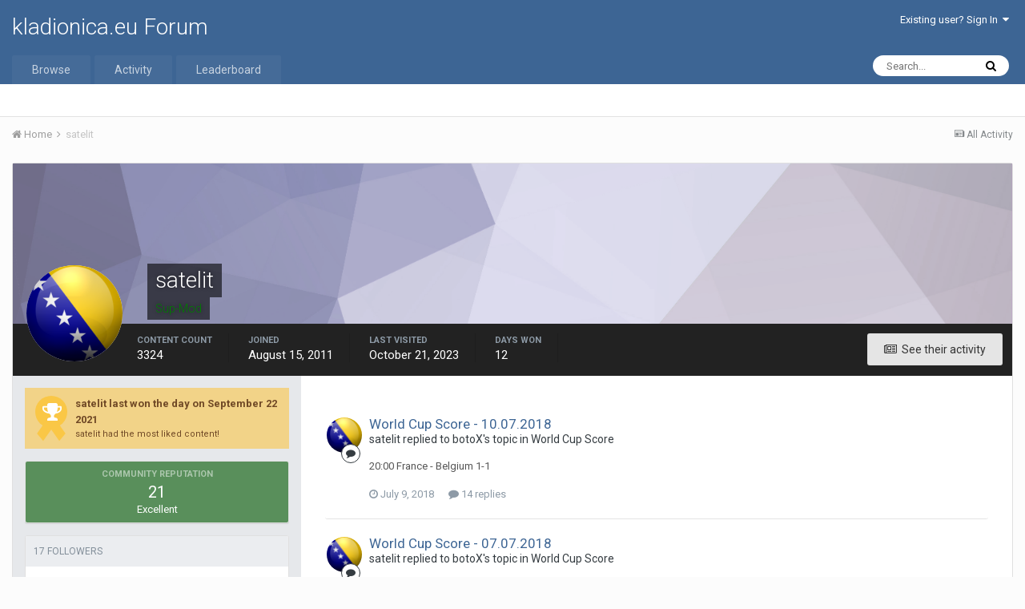

--- FILE ---
content_type: text/html;charset=UTF-8
request_url: https://www.kladionica.eu/forum/index.php?/profile/8523-satelit/
body_size: 12160
content:
<!DOCTYPE html>
<html lang="en-US" dir="ltr">
	<head>
		<title>satelit - kladionica.eu Forum</title>
		
			<!-- Global site tag (gtag.js) - Google Analytics -->
<script async src="https://www.googletagmanager.com/gtag/js?id=UA-1034709-2"></script>
<script>
  window.dataLayer = window.dataLayer || [];
  function gtag(){dataLayer.push(arguments);}
  gtag('js', new Date());

  gtag('config', 'UA-1034709-2');
</script>
		
		<!--[if lt IE 9]>
			<link rel="stylesheet" type="text/css" href="https://www.kladionica.eu/forum/uploads/css_built_1/5e61784858ad3c11f00b5706d12afe52_ie8.css.dba3703f9759a843183269504302e13b.css">
		    <script src="//www.kladionica.eu/forum/applications/core/interface/html5shiv/html5shiv.js"></script>
		<![endif]-->
		
<meta charset="utf-8">

	<meta name="viewport" content="width=device-width, initial-scale=1">



	<meta name="twitter:card" content="summary" />



	
		
			
				<meta property="og:site_name" content="kladionica.eu Forum">
			
		
	

	
		
			
				<meta property="og:locale" content="en_US">
			
		
	

<meta name="theme-color" content="#3d6594">

	
		<link rel="canonical" href="https://www.kladionica.eu/forum/index.php?/profile/8523-satelit/" />
	



		


	
		<link href="https://fonts.googleapis.com/css?family=Roboto:300,300i,400,400i,700,700i" rel="stylesheet" referrerpolicy="origin">
	



	<link rel='stylesheet' href='https://www.kladionica.eu/forum/uploads/css_built_1/341e4a57816af3ba440d891ca87450ff_framework.css.f675c4a63a0a9d3bed4a4b27163270fc.css?v=ae911d4391' media='all'>

	<link rel='stylesheet' href='https://www.kladionica.eu/forum/uploads/css_built_1/05e81b71abe4f22d6eb8d1a929494829_responsive.css.e2f96f487b57f20d4139a4a355096f91.css?v=ae911d4391' media='all'>

	<link rel='stylesheet' href='https://www.kladionica.eu/forum/uploads/css_built_1/90eb5adf50a8c640f633d47fd7eb1778_core.css.375706fc0361c82e04f72871c1fe6697.css?v=ae911d4391' media='all'>

	<link rel='stylesheet' href='https://www.kladionica.eu/forum/uploads/css_built_1/5a0da001ccc2200dc5625c3f3934497d_core_responsive.css.ba8f42026eec6b222036925e07434c18.css?v=ae911d4391' media='all'>

	<link rel='stylesheet' href='https://www.kladionica.eu/forum/uploads/css_built_1/ffdbd8340d5c38a97b780eeb2549bc3f_profiles.css.4ad5685a0c5a96373fb2f178fdde04f2.css?v=ae911d4391' media='all'>

	<link rel='stylesheet' href='https://www.kladionica.eu/forum/uploads/css_built_1/f2ef08fd7eaff94a9763df0d2e2aaa1f_streams.css.541c9f2e95a0ddd5974cbccccfd658e1.css?v=ae911d4391' media='all'>

	<link rel='stylesheet' href='https://www.kladionica.eu/forum/uploads/css_built_1/9be4fe0d9dd3ee2160f368f53374cd3f_leaderboard.css.909e82e144329b9d2c12191fb107bda2.css?v=ae911d4391' media='all'>

	<link rel='stylesheet' href='https://www.kladionica.eu/forum/uploads/css_built_1/125515e1b6f230e3adf3a20c594b0cea_profiles_responsive.css.6d62c390acf3336f412b08e8c57ec105.css?v=ae911d4391' media='all'>




<link rel='stylesheet' href='https://www.kladionica.eu/forum/uploads/css_built_1/258adbb6e4f3e83cd3b355f84e3fa002_custom.css.236c0828f88978d915a2804688b9d3d6.css?v=ae911d4391' media='all'>



		
		

	</head>
	<body class='ipsApp ipsApp_front ipsJS_none ipsClearfix' data-controller='core.front.core.app' data-message="" data-pageApp='core' data-pageLocation='front' data-pageModule='members' data-pageController='profile'>
		<a href='#elContent' class='ipsHide' title='Go to main content on this page' accesskey='m'>Jump to content</a>
		
		<div id='ipsLayout_header' class='ipsClearfix'>
			




			


			
<ul id='elMobileNav' class='ipsList_inline ipsResponsive_hideDesktop ipsResponsive_block' data-controller='core.front.core.mobileNav'>
	
		
			<li id='elMobileBreadcrumb'>
				<a href='https://www.kladionica.eu/forum/'>
					<span>Home</span>
				</a>
			</li>
		
	
	
	
	<li >
		<a data-action="defaultStream" class='ipsType_light'  href='https://www.kladionica.eu/forum/index.php?/discover/'><i class='icon-newspaper'></i></a>
	</li>

	
		<li class='ipsJS_show'>
			<a href='https://www.kladionica.eu/forum/index.php?/search/'><i class='fa fa-search'></i></a>
		</li>
	
	<li data-ipsDrawer data-ipsDrawer-drawerElem='#elMobileDrawer'>
		<a href='#'>
			
			
				
			
			
			
			<i class='fa fa-navicon'></i>
		</a>
	</li>
</ul>
			<header>
				<div class='ipsLayout_container'>
					

<a href='https://www.kladionica.eu/forum/' id='elSiteTitle' accesskey='1'>kladionica.eu Forum</a>

					

	<ul id='elUserNav' class='ipsList_inline cSignedOut ipsClearfix ipsResponsive_hidePhone ipsResponsive_block'>
		
		<li id='elSignInLink'>
			<a href='https://www.kladionica.eu/forum/index.php?/login/' data-ipsMenu-closeOnClick="false" data-ipsMenu id='elUserSignIn'>
				Existing user? Sign In &nbsp;<i class='fa fa-caret-down'></i>
			</a>
			
<div id='elUserSignIn_menu' class='ipsMenu ipsMenu_auto ipsHide'>
	<form accept-charset='utf-8' method='post' action='https://www.kladionica.eu/forum/index.php?/login/' data-controller="core.global.core.login">
		<input type="hidden" name="csrfKey" value="4e442bbf15497e420266a8485af80529">
		<input type="hidden" name="ref" value="aHR0cHM6Ly93d3cua2xhZGlvbmljYS5ldS9mb3J1bS9pbmRleC5waHA/L3Byb2ZpbGUvODUyMy1zYXRlbGl0Lw==">
		<div data-role="loginForm">
			
			
			
				
<div class="ipsPad ipsForm ipsForm_vertical">
	<h4 class="ipsType_sectionHead">Sign In</h4>
	<br><br>
	<ul class='ipsList_reset'>
		<li class="ipsFieldRow ipsFieldRow_noLabel ipsFieldRow_fullWidth">
			
			
				<input type="text" placeholder="Display Name" name="auth">
			
		</li>
		<li class="ipsFieldRow ipsFieldRow_noLabel ipsFieldRow_fullWidth">
			<input type="password" placeholder="Password" name="password">
		</li>
		<li class="ipsFieldRow ipsFieldRow_checkbox ipsClearfix">
			<span class="ipsCustomInput">
				<input type="checkbox" name="remember_me" id="remember_me_checkbox" value="1" checked aria-checked="true">
				<span></span>
			</span>
			<div class="ipsFieldRow_content">
				<label class="ipsFieldRow_label" for="remember_me_checkbox">Remember me</label>
				<span class="ipsFieldRow_desc">Not recommended on shared computers</span>
			</div>
		</li>
		
			<li class="ipsFieldRow ipsFieldRow_checkbox ipsClearfix">
				<span class="ipsCustomInput">
					<input type="checkbox" name="anonymous" id="anonymous_checkbox" value="1" aria-checked="false">
					<span></span>
				</span>
				<div class="ipsFieldRow_content">
					<label class="ipsFieldRow_label" for="anonymous_checkbox">Sign in anonymously</label>
				</div>
			</li>
		
		<li class="ipsFieldRow ipsFieldRow_fullWidth">
			<br>
			<button type="submit" name="_processLogin" value="usernamepassword" class="ipsButton ipsButton_primary ipsButton_small" id="elSignIn_submit">Sign In</button>
			
				<br>
				<p class="ipsType_right ipsType_small">
					
						<a href='https://www.kladionica.eu/forum/index.php?/lostpassword/' data-ipsDialog data-ipsDialog-title='Forgot your password?'>
					
					Forgot your password?</a>
				</p>
			
		</li>
	</ul>
</div>
			
		</div>
	</form>
</div>
		</li>
		
	</ul>

				</div>
			</header>
			

	<nav data-controller='core.front.core.navBar' class=''>
		<div class='ipsNavBar_primary ipsLayout_container  ipsClearfix'>
			

	<div id="elSearchWrapper" class="ipsPos_right">
		<div id='elSearch' class='' data-controller='core.front.core.quickSearch'>
			<form accept-charset='utf-8' action='//www.kladionica.eu/forum/index.php?/search/&amp;do=quicksearch' method='post'>
				<input type='search' id='elSearchField' placeholder='Search...' name='q'>
				<button class='cSearchSubmit' type="submit"><i class="fa fa-search"></i></button>
				<div id="elSearchExpanded">
					<div class="ipsMenu_title">
						Search In
					</div>
					<ul class="ipsSideMenu_list ipsSideMenu_withRadios ipsSideMenu_small ipsType_normal" data-ipsSideMenu data-ipsSideMenu-type="radio" data-ipsSideMenu-responsive="false" data-role="searchContexts">
						<li>
							<span class='ipsSideMenu_item ipsSideMenu_itemActive' data-ipsMenuValue='all'>
								<input type="radio" name="type" value="all" checked id="elQuickSearchRadio_type_all">
								<label for='elQuickSearchRadio_type_all' id='elQuickSearchRadio_type_all_label'>Everywhere</label>
							</span>
						</li>
						
						
							<li>
								<span class='ipsSideMenu_item' data-ipsMenuValue='core_statuses_status'>
									<input type="radio" name="type" value="core_statuses_status" id="elQuickSearchRadio_type_core_statuses_status">
									<label for='elQuickSearchRadio_type_core_statuses_status' id='elQuickSearchRadio_type_core_statuses_status_label'>Status Updates</label>
								</span>
							</li>
						
						
						<li data-role="showMoreSearchContexts">
							<span class='ipsSideMenu_item' data-action="showMoreSearchContexts" data-exclude="core_statuses_status">
								More options...
							</span>
						</li>
					</ul>
					<div class="ipsMenu_title">
						Find results that contain...
					</div>
					<ul class='ipsSideMenu_list ipsSideMenu_withRadios ipsSideMenu_small ipsType_normal' role="radiogroup" data-ipsSideMenu data-ipsSideMenu-type="radio" data-ipsSideMenu-responsive="false" data-filterType='andOr'>
						
							<li>
								<span class='ipsSideMenu_item ipsSideMenu_itemActive' data-ipsMenuValue='or'>
									<input type="radio" name="search_and_or" value="or" checked id="elRadio_andOr_or">
									<label for='elRadio_andOr_or' id='elField_andOr_label_or'><em>Any</em> of my search term words</label>
								</span>
							</li>
						
							<li>
								<span class='ipsSideMenu_item ' data-ipsMenuValue='and'>
									<input type="radio" name="search_and_or" value="and"  id="elRadio_andOr_and">
									<label for='elRadio_andOr_and' id='elField_andOr_label_and'><em>All</em> of my search term words</label>
								</span>
							</li>
						
					</ul>
					<div class="ipsMenu_title">
						Find results in...
					</div>
					<ul class='ipsSideMenu_list ipsSideMenu_withRadios ipsSideMenu_small ipsType_normal' role="radiogroup" data-ipsSideMenu data-ipsSideMenu-type="radio" data-ipsSideMenu-responsive="false" data-filterType='searchIn'>
						<li>
							<span class='ipsSideMenu_item ipsSideMenu_itemActive' data-ipsMenuValue='all'>
								<input type="radio" name="search_in" value="all" checked id="elRadio_searchIn_and">
								<label for='elRadio_searchIn_and' id='elField_searchIn_label_all'>Content titles and body</label>
							</span>
						</li>
						<li>
							<span class='ipsSideMenu_item' data-ipsMenuValue='titles'>
								<input type="radio" name="search_in" value="titles" id="elRadio_searchIn_titles">
								<label for='elRadio_searchIn_titles' id='elField_searchIn_label_titles'>Content titles only</label>
							</span>
						</li>
					</ul>
				</div>
			</form>
		</div>
	</div>

			<ul data-role="primaryNavBar" class='ipsResponsive_showDesktop ipsResponsive_block'>
				


	
		
		
		<li  id='elNavSecondary_1' data-role="navBarItem" data-navApp="core" data-navExt="CustomItem">
			
			
				<a href="https://www.kladionica.eu/forum/"  data-navItem-id="1" >
					Browse
				</a>
			
			
				<ul class='ipsNavBar_secondary ipsHide' data-role='secondaryNavBar'>
					


	
	

	
		
		
		<li  id='elNavSecondary_10' data-role="navBarItem" data-navApp="forums" data-navExt="Forums">
			
			
				<a href="https://www.kladionica.eu/forum/index.php"  data-navItem-id="10" >
					Forums
				</a>
			
			
		</li>
	
	

	
		
		
		<li  id='elNavSecondary_11' data-role="navBarItem" data-navApp="calendar" data-navExt="Calendar">
			
			
				<a href="https://www.kladionica.eu/forum/index.php?/calendar/"  data-navItem-id="11" >
					Calendar
				</a>
			
			
		</li>
	
	

	
	

	
		
		
		<li  id='elNavSecondary_13' data-role="navBarItem" data-navApp="core" data-navExt="StaffDirectory">
			
			
				<a href="https://www.kladionica.eu/forum/index.php?/staff/"  data-navItem-id="13" >
					Staff
				</a>
			
			
		</li>
	
	

	
		
		
		<li  id='elNavSecondary_14' data-role="navBarItem" data-navApp="core" data-navExt="OnlineUsers">
			
			
				<a href="https://www.kladionica.eu/forum/index.php?/online/"  data-navItem-id="14" >
					Online Users
				</a>
			
			
		</li>
	
	

	
		
		
		<li  id='elNavSecondary_15' data-role="navBarItem" data-navApp="core" data-navExt="Leaderboard">
			
			
				<a href="https://www.kladionica.eu/forum/index.php?/leaderboard/"  data-navItem-id="15" >
					Leaderboard
				</a>
			
			
		</li>
	
	

					<li class='ipsHide' id='elNavigationMore_1' data-role='navMore'>
						<a href='#' data-ipsMenu data-ipsMenu-appendTo='#elNavigationMore_1' id='elNavigationMore_1_dropdown'>More <i class='fa fa-caret-down'></i></a>
						<ul class='ipsHide ipsMenu ipsMenu_auto' id='elNavigationMore_1_dropdown_menu' data-role='moreDropdown'></ul>
					</li>
				</ul>
			
		</li>
	
	

	
		
		
		<li  id='elNavSecondary_2' data-role="navBarItem" data-navApp="core" data-navExt="CustomItem">
			
			
				<a href="https://www.kladionica.eu/forum/index.php?/discover/"  data-navItem-id="2" >
					Activity
				</a>
			
			
				<ul class='ipsNavBar_secondary ipsHide' data-role='secondaryNavBar'>
					


	
		
		
		<li  id='elNavSecondary_4' data-role="navBarItem" data-navApp="core" data-navExt="AllActivity">
			
			
				<a href="https://www.kladionica.eu/forum/index.php?/discover/"  data-navItem-id="4" >
					All Activity
				</a>
			
			
		</li>
	
	

	
	

	
	

	
	

	
		
		
		<li  id='elNavSecondary_8' data-role="navBarItem" data-navApp="core" data-navExt="Search">
			
			
				<a href="https://www.kladionica.eu/forum/index.php?/search/"  data-navItem-id="8" >
					Search
				</a>
			
			
		</li>
	
	

	
	

					<li class='ipsHide' id='elNavigationMore_2' data-role='navMore'>
						<a href='#' data-ipsMenu data-ipsMenu-appendTo='#elNavigationMore_2' id='elNavigationMore_2_dropdown'>More <i class='fa fa-caret-down'></i></a>
						<ul class='ipsHide ipsMenu ipsMenu_auto' id='elNavigationMore_2_dropdown_menu' data-role='moreDropdown'></ul>
					</li>
				</ul>
			
		</li>
	
	

	
		
		
		<li  id='elNavSecondary_16' data-role="navBarItem" data-navApp="core" data-navExt="Leaderboard">
			
			
				<a href="https://www.kladionica.eu/forum/index.php?/leaderboard/"  data-navItem-id="16" >
					Leaderboard
				</a>
			
			
		</li>
	
	

				<li class='ipsHide' id='elNavigationMore' data-role='navMore'>
					<a href='#' data-ipsMenu data-ipsMenu-appendTo='#elNavigationMore' id='elNavigationMore_dropdown'>More</a>
					<ul class='ipsNavBar_secondary ipsHide' data-role='secondaryNavBar'>
						<li class='ipsHide' id='elNavigationMore_more' data-role='navMore'>
							<a href='#' data-ipsMenu data-ipsMenu-appendTo='#elNavigationMore_more' id='elNavigationMore_more_dropdown'>More <i class='fa fa-caret-down'></i></a>
							<ul class='ipsHide ipsMenu ipsMenu_auto' id='elNavigationMore_more_dropdown_menu' data-role='moreDropdown'></ul>
						</li>
					</ul>
				</li>
			</ul>
		</div>
	</nav>

		</div>
		<main id='ipsLayout_body' class='ipsLayout_container'>
			<div id='ipsLayout_contentArea'>
				<div id='ipsLayout_contentWrapper'>
					
<nav class='ipsBreadcrumb ipsBreadcrumb_top ipsFaded_withHover'>
	

	<ul class='ipsList_inline ipsPos_right'>
		
		<li >
			<a data-action="defaultStream" class='ipsType_light '  href='https://www.kladionica.eu/forum/index.php?/discover/'><i class='icon-newspaper'></i> <span>All Activity</span></a>
		</li>
		
	</ul>

	<ul data-role="breadcrumbList">
		<li>
			<a title="Home" href='https://www.kladionica.eu/forum/'>
				<span><i class='fa fa-home'></i> Home <i class='fa fa-angle-right'></i></span>
			</a>
		</li>
		
		
			<li>
				
					<a href='https://www.kladionica.eu/forum/index.php?/profile/8523-satelit/'>
						<span>satelit </span>
					</a>
				
			</li>
		
	</ul>
</nav>
					
					<div id='ipsLayout_mainArea'>
						<a id='elContent'></a>
						
						
						
						

	




						

<!-- When altering this template be sure to also check for similar in the hovercard -->
<div data-controller='core.front.profile.main' class='ipsBox'>
	

<header data-role="profileHeader">
	<div class='ipsPageHead_special ' id='elProfileHeader' data-controller='core.global.core.coverPhoto' data-url="https://www.kladionica.eu/forum/index.php?/profile/8523-satelit/&amp;csrfKey=4e442bbf15497e420266a8485af80529" data-coverOffset='0'>
		
			<div class='ipsCoverPhoto_container' style="background-color: hsl(248, 100%, 80% )">
				<img src='https://www.kladionica.eu/forum/uploads/set_resources_1/84c1e40ea0e759e3f1505eb1788ddf3c_pattern.png' class='ipsCoverPhoto_photo' data-action="toggleCoverPhoto" alt=''>
			</div>
		
		
		<div class='ipsColumns ipsColumns_collapsePhone' data-hideOnCoverEdit>
			<div class='ipsColumn ipsColumn_fixed ipsColumn_narrow ipsPos_center' id='elProfilePhoto'>
				
					<a href="https://www.kladionica.eu/forum/uploads/monthly_2018_06/3-2-bosnia-and-herzegovina-flag-png.png.b19dff1780c8ea9d569ecd2fe19c2e50.png" data-ipsLightbox class='ipsUserPhoto ipsUserPhoto_xlarge'>					
						<img src='https://www.kladionica.eu/forum/uploads/monthly_2018_06/3-2-bosnia-and-herzegovina-flag-png.thumb.png.ff7d287364c629a0ac3e5296191b12be.png' alt=''>
					</a>
				
				
			</div>
			<div class='ipsColumn ipsColumn_fluid'>
				<div class='ipsPos_left ipsPad cProfileHeader_name ipsType_normal'>
					<h1 class='ipsType_reset ipsPageHead_barText'>
						satelit

						
					</h1>
					<span>
						<span class='ipsPageHead_barText'><span style='color:green'>Sup-Mod</span>
					</span>
				</div>
				
					<ul class='ipsList_inline ipsPad ipsResponsive_hidePhone ipsResponsive_block ipsPos_left'>
						
							
							<li>

<div data-followApp='core' data-followArea='member' data-followID='8523'  data-controller='core.front.core.followButton'>
	
		

	
</div></li>
						
						
					</ul>
				
			</div>
		</div>
	</div>

	<div class='ipsGrid ipsAreaBackground ipsPad ipsResponsive_showPhone ipsResponsive_block'>
		
		
		

		
		
		<div data-role='switchView' class='ipsGrid_span12'>
			<div data-action="goToProfile" data-type='phone' class='ipsHide'>
				<a href='https://www.kladionica.eu/forum/index.php?/profile/8523-satelit/' class='ipsButton ipsButton_light ipsButton_small ipsButton_fullWidth' title="satelit's Profile"><i class='fa fa-user'></i></a>
			</div>
			<div data-action="browseContent" data-type='phone' class=''>
				<a href="https://www.kladionica.eu/forum/index.php?/profile/8523-satelit/content/" class='ipsButton ipsButton_alternate ipsButton_small ipsButton_fullWidth'  title="satelit's Content"><i class='fa fa-newspaper-o'></i></a>
			</div>
		</div>
	</div>

	<div id='elProfileStats' class='ipsClearfix'>
		<div data-role='switchView' class='ipsResponsive_hidePhone ipsResponsive_block'>
			<a href='https://www.kladionica.eu/forum/index.php?/profile/8523-satelit/' class='ipsButton ipsButton_veryLight ipsButton_medium ipsPos_right ipsHide' data-action="goToProfile" data-type='full' title="satelit's Profile"><i class='fa fa-user'></i> <span class='ipsResponsive_showDesktop ipsResponsive_inline'>&nbsp;View Profile</span></a>
			<a href="https://www.kladionica.eu/forum/index.php?/profile/8523-satelit/content/" class='ipsButton ipsButton_light ipsButton_medium ipsPos_right ' data-action="browseContent" data-type='full' title="satelit's Content"><i class='fa fa-newspaper-o'></i> <span class='ipsResponsive_showDesktop ipsResponsive_inline'>&nbsp;See their activity</span></a>
		</div>
		<ul class='ipsList_inline ipsPos_left'>
			<li>
				<h4 class='ipsType_minorHeading'>Content Count</h4>
				3324
			</li>
			<li>
				<h4 class='ipsType_minorHeading'>Joined</h4>
				<time datetime='2011-08-15T09:55:08Z' title='08/15/11 09:55  AM' data-short='14 yr'>August 15, 2011</time>
			</li>
			<li>
				<h4 class='ipsType_minorHeading'>Last visited</h4>
				<span>
					 <time datetime='2023-10-21T12:40:50Z' title='10/21/23 12:40  PM' data-short='2 yr'>October 21, 2023</time>
				</span>
			</li>
			
			<li>
				<h4 class='ipsType_minorHeading'>Days Won</h4>
				<span data-ipsTooltip title='The number of times satelit had the most number of content likes for a day'>12</span>
			</li>
			
		</ul>
	</div>
</header>
	<div data-role="profileContent">

		<div class='ipsColumns ipsColumns_noSpacing ipsColumns_collapseTablet' data-controller="core.front.profile.body">
			<div class='ipsColumn ipsColumn_fixed ipsColumn_veryWide ipsAreaBackground' id='elProfileInfoColumn'>
				<div class='ipsPad'>
					
					
						
							
							<div class='ipsLeaderboard_trophy_1 cProfileSidebarBlock ipsSpacer_bottom '>
								<div class="ipsGrid">
									<div class="ipsGrid_span2 ipsType_center">
										<span class='ipsLeaderboard_trophy ipsLeaderboard_trophy_1'>
											<i class="fa fa-trophy"></i>
										</span>
									</div>
									<div class="ipsGrid_span10">
										<p class='ipsType_reset ipsType_medium'>
											<strong>
												<a class='ipsType_blendLinks' href="https://www.kladionica.eu/forum/index.php?/leaderboard/&amp;custom_date_start=1632312000&amp;custom_date_end=1632312000">
													
														satelit last won the day on September 22 2021
													
												</a>
											</strong>
										</p>
										<p class='ipsType_reset ipsType_small'>satelit had the most liked content!</p>
									</div>
								</div>
							</div>
						
						<div class='cProfileSidebarBlock ipsBox ipsSpacer_bottom'>
							
								<div class='cProfileRepScore ipsPad_half cProfileRepScore_positive'>
									<h2 class='ipsType_minorHeading'>Community Reputation</h2>
									<span class='cProfileRepScore_points'>21</span>
									
										<span class='cProfileRepScore_title'>Excellent</span>
									
									
								</div>
							
						</div>
					
					
					
                        
                    
					
						<div class='ipsWidget ipsWidget_vertical cProfileSidebarBlock ipsBox ipsSpacer_bottom' id='elFollowers' data-feedID='member-8523' data-controller='core.front.profile.followers'>
							

<h2 class='ipsWidget_title ipsType_reset'>
	
	17 Followers
</h2>
<div class='ipsWidget_inner'>
	
		<ul class='ipsGrid ipsSpacer_top'>
			
				
					<li class='ipsGrid_span3 ipsType_center ' data-ipsTooltip title='canecar'>


	<a href="https://www.kladionica.eu/forum/index.php?/profile/12039-canecar/"  class="ipsUserPhoto ipsUserPhoto_mini" title="Go to canecar's profile">
		<img src='https://www.kladionica.eu/forum/uploads/profile/photo-thumb-12039.jpg' alt='canecar'>
	</a>
</li>
				
			
				
					<li class='ipsGrid_span3 ipsType_center ' data-ipsTooltip title='dario944'>


	<a href="https://www.kladionica.eu/forum/index.php?/profile/14748-dario944/"  class="ipsUserPhoto ipsUserPhoto_mini" title="Go to dario944's profile">
		<img src='https://www.kladionica.eu/forum/uploads/monthly_2018_04/D_member_14748.png' alt='dario944'>
	</a>
</li>
				
			
				
					<li class='ipsGrid_span3 ipsType_center ' data-ipsTooltip title='Shadow Man'>


	<a href="https://www.kladionica.eu/forum/index.php?/profile/15511-shadow-man/"  class="ipsUserPhoto ipsUserPhoto_mini" title="Go to Shadow Man's profile">
		<img src='https://www.kladionica.eu/forum/uploads/profile/photo-thumb-15511.jpg' alt='Shadow Man'>
	</a>
</li>
				
			
				
					<li class='ipsGrid_span3 ipsType_center ' data-ipsTooltip title='heisenberg'>


	<a href="https://www.kladionica.eu/forum/index.php?/profile/14988-heisenberg/"  class="ipsUserPhoto ipsUserPhoto_mini" title="Go to heisenberg's profile">
		<img src='https://www.kladionica.eu/forum/uploads/profile/photo-thumb-14988.jpg' alt='heisenberg'>
	</a>
</li>
				
			
				
					<li class='ipsGrid_span3 ipsType_center ' data-ipsTooltip title='blend'>


	<a href="https://www.kladionica.eu/forum/index.php?/profile/15027-blend/"  class="ipsUserPhoto ipsUserPhoto_mini" title="Go to blend's profile">
		<img src='https://www.kladionica.eu/forum/uploads/profile/photo-thumb-15027.jpg' alt='blend'>
	</a>
</li>
				
			
				
					<li class='ipsGrid_span3 ipsType_center ' data-ipsTooltip title='leonidppmkd'>


	<a href="https://www.kladionica.eu/forum/index.php?/profile/14954-leonidppmkd/"  class="ipsUserPhoto ipsUserPhoto_mini" title="Go to leonidppmkd's profile">
		<img src='https://www.kladionica.eu/forum/uploads/profile/photo-thumb-14954.jpg' alt='leonidppmkd'>
	</a>
</li>
				
			
				
					<li class='ipsGrid_span3 ipsType_center ' data-ipsTooltip title='stewanoskipp'>


	<a href="https://www.kladionica.eu/forum/index.php?/profile/11375-stewanoskipp/"  class="ipsUserPhoto ipsUserPhoto_mini" title="Go to stewanoskipp's profile">
		<img src='https://www.kladionica.eu/forum/uploads/profile/photo-thumb-11375.jpg' alt='stewanoskipp'>
	</a>
</li>
				
			
				
					<li class='ipsGrid_span3 ipsType_center ' data-ipsTooltip title='asko13'>


	<a href="https://www.kladionica.eu/forum/index.php?/profile/13709-asko13/"  class="ipsUserPhoto ipsUserPhoto_mini" title="Go to asko13's profile">
		<img src='https://www.kladionica.eu/forum/uploads/monthly_2018_04/A_member_13709.png' alt='asko13'>
	</a>
</li>
				
			
				
					<li class='ipsGrid_span3 ipsType_center ' data-ipsTooltip title='nikola_ba'>


	<a href="https://www.kladionica.eu/forum/index.php?/profile/11297-nikola_ba/"  class="ipsUserPhoto ipsUserPhoto_mini" title="Go to nikola_ba's profile">
		<img src='https://www.kladionica.eu/forum/uploads/profile/photo-thumb-11297.jpg' alt='nikola_ba'>
	</a>
</li>
				
			
				
					<li class='ipsGrid_span3 ipsType_center ' data-ipsTooltip title='Snoop'>


	<a href="https://www.kladionica.eu/forum/index.php?/profile/14157-snoop/"  class="ipsUserPhoto ipsUserPhoto_mini" title="Go to Snoop's profile">
		<img src='https://www.kladionica.eu/forum/uploads/profile/photo-thumb-14157.png' alt='Snoop'>
	</a>
</li>
				
			
				
					<li class='ipsGrid_span3 ipsType_center ' data-ipsTooltip title='obralic'>


	<a href="https://www.kladionica.eu/forum/index.php?/profile/11338-obralic/"  class="ipsUserPhoto ipsUserPhoto_mini" title="Go to obralic's profile">
		<img src='https://www.kladionica.eu/forum/uploads/monthly_2018_04/O_member_11338.png' alt='obralic'>
	</a>
</li>
				
			
				
					<li class='ipsGrid_span3 ipsType_center ' data-ipsTooltip title='medolino12'>


	<a href="https://www.kladionica.eu/forum/index.php?/profile/14770-medolino12/"  class="ipsUserPhoto ipsUserPhoto_mini" title="Go to medolino12's profile">
		<img src='https://www.kladionica.eu/forum/uploads/profile/photo-thumb-14770.jpg' alt='medolino12'>
	</a>
</li>
				
			
		</ul>
	
</div>

	<p class='ipsType_right ipsType_reset ipsPad_half ipsType_small ipsType_light ipsAreaBackground_light'>
		<a href='https://www.kladionica.eu/forum/index.php?/profile/8523-satelit/followers/' class='ipsType_blendLinks'>See all followers <i class='fa fa-caret-right'></i></a>
	</p>

						</div>
	 				
	 				
						<div class='ipsWidget ipsWidget_vertical cProfileSidebarBlock ipsBox ipsSpacer_bottom'>
							<h2 class='ipsWidget_title ipsType_reset'>About satelit</h2>
							<div class='ipsWidget_inner ipsPad'>
								
								<ul class='ipsDataList ipsDataList_reducedSpacing cProfileFields'>
									
									
										<li class='ipsDataItem'>
											<span class='ipsDataItem_generic ipsDataItem_size3 ipsType_break'><strong>Rank</strong></span>
											<div class='ipsDataItem_generic ipsType_break'>
												
													Expert member
													<br>
												
												<span class='ipsPip'></span><span class='ipsPip'></span><span class='ipsPip'></span><span class='ipsPip'></span><span class='ipsPip'></span><span class='ipsPip'></span>
											</div>
										</li>
									
									
										<li class='ipsDataItem'>
											<span class='ipsDataItem_generic ipsDataItem_size3 ipsType_break'><strong>Birthday</strong></span>
											<span class='ipsDataItem_generic'>03/01/1983</span>
										</li>
									
								</ul>
							</div>
						</div>
					
					
						
						<div class='ipsWidget ipsWidget_vertical cProfileSidebarBlock ipsBox ipsSpacer_bottom'>
							
                                <h2 class='ipsWidget_title ipsType_reset'>Contact Methods</h2>
                            
                            <div class='ipsWidget_inner ipsPad'>
								<ul class='ipsDataList ipsDataList_reducedSpacing cProfileFields'>
									
									
										<li class='ipsDataItem ipsType_break'>
											<span class='ipsDataItem_generic ipsDataItem_size3 ipsType_break'><strong>MSN</strong></span>
											<div class='ipsDataItem_generic'><div class='ipsType_break ipsContained'><a href="/cdn-cgi/l/email-protection" class="__cf_email__" data-cfemail="24464156565d7b404b534a644c4b5049454d480a474b49">[email&#160;protected]</a></div></div>
										</li>
									
									
									
										<li class='ipsDataItem ipsType_break'>
											<span class='ipsDataItem_generic ipsDataItem_size3 ipsType_break'><strong>Yahoo</strong></span>
											<div class='ipsDataItem_generic'><div class='ipsType_break ipsContained'><a href="/cdn-cgi/l/email-protection" class="__cf_email__" data-cfemail="3658594057556954434e764f575e59591855595b">[email&#160;protected]</a></div></div>
										</li>
									
									
								</ul>
							</div>
						</div>
						
					
						
						<div class='ipsWidget ipsWidget_vertical cProfileSidebarBlock ipsBox ipsSpacer_bottom'>
							
                                <h2 class='ipsWidget_title ipsType_reset'>Profile Information</h2>
                            
                            <div class='ipsWidget_inner ipsPad'>
								<ul class='ipsDataList ipsDataList_reducedSpacing cProfileFields'>
									
									
										<li class='ipsDataItem ipsType_break'>
											<span class='ipsDataItem_generic ipsDataItem_size3 ipsType_break'><strong>Gender</strong></span>
											<div class='ipsDataItem_generic'><div class='ipsType_break ipsContained'>Male</div></div>
										</li>
									
									
									
										<li class='ipsDataItem ipsType_break'>
											<span class='ipsDataItem_generic ipsDataItem_size3 ipsType_break'><strong>Location</strong></span>
											<div class='ipsDataItem_generic'><div class='ipsType_break ipsContained'>Sarajevo</div></div>
										</li>
									
									
								</ul>
							</div>
						</div>
						
					
					
					
						<div class='ipsWidget ipsWidget_vertical cProfileSidebarBlock ipsBox ipsSpacer_bottom' data-controller='core.front.profile.toggleBlock'>
							


	
	<h2 class='ipsWidget_title ipsType_reset'>
		

		Recent Profile Visitors
	</h2>
	<div class='ipsWidget_inner ipsPad'>
		<span class='ipsType_light'>
			13256 profile views
		</span>
		
			<ul class='ipsDataList ipsDataList_reducedSpacing ipsSpacer_top'>
			
				<li class='ipsDataItem'>
					<div class='ipsType_center ipsDataItem_icon'>
						


	<a href="https://www.kladionica.eu/forum/index.php?/profile/14796-dredo/" data-ipsHover data-ipsHover-target="https://www.kladionica.eu/forum/index.php?/profile/14796-dredo/&amp;do=hovercard" class="ipsUserPhoto ipsUserPhoto_tiny" title="Go to Dr.Edo's profile">
		<img src='https://www.kladionica.eu/forum/uploads/profile/photo-thumb-14796.jpg' alt='Dr.Edo'>
	</a>

					</div>
					<div class='ipsDataItem_main'>
						<h3 class='ipsDataItem_title'>
<a href='https://www.kladionica.eu/forum/index.php?/profile/14796-dredo/' data-ipsHover data-ipsHover-target='https://www.kladionica.eu/forum/index.php?/profile/14796-dredo/&amp;do=hovercard&amp;referrer=https%253A%252F%252Fwww.kladionica.eu%252Fforum%252Findex.php%253F%252Fprofile%252F8523-satelit%252F' title="Go to Dr.Edo's profile" class="ipsType_break">Dr.Edo</a></h3>
						<p class='ipsDataItem_meta ipsType_light'><time datetime='2023-05-02T15:37:59Z' title='05/02/23 03:37  PM' data-short='2 yr'>May 2, 2023</time></p>
					</div>
				</li>
			
				<li class='ipsDataItem'>
					<div class='ipsType_center ipsDataItem_icon'>
						


	<a href="https://www.kladionica.eu/forum/index.php?/profile/5513-spkutano/" data-ipsHover data-ipsHover-target="https://www.kladionica.eu/forum/index.php?/profile/5513-spkutano/&amp;do=hovercard" class="ipsUserPhoto ipsUserPhoto_tiny" title="Go to spkutano's profile">
		<img src='https://www.kladionica.eu/forum/uploads/profile/photo-thumb-5513.jpg' alt='spkutano'>
	</a>

					</div>
					<div class='ipsDataItem_main'>
						<h3 class='ipsDataItem_title'>
<a href='https://www.kladionica.eu/forum/index.php?/profile/5513-spkutano/' data-ipsHover data-ipsHover-target='https://www.kladionica.eu/forum/index.php?/profile/5513-spkutano/&amp;do=hovercard&amp;referrer=https%253A%252F%252Fwww.kladionica.eu%252Fforum%252Findex.php%253F%252Fprofile%252F8523-satelit%252F' title="Go to spkutano's profile" class="ipsType_break">spkutano</a></h3>
						<p class='ipsDataItem_meta ipsType_light'><time datetime='2023-04-05T19:43:04Z' title='04/05/23 07:43  PM' data-short='2 yr'>April 5, 2023</time></p>
					</div>
				</li>
			
				<li class='ipsDataItem'>
					<div class='ipsType_center ipsDataItem_icon'>
						


	<a href="https://www.kladionica.eu/forum/index.php?/profile/15559-james-harden/" data-ipsHover data-ipsHover-target="https://www.kladionica.eu/forum/index.php?/profile/15559-james-harden/&amp;do=hovercard" class="ipsUserPhoto ipsUserPhoto_tiny" title="Go to James Harden's profile">
		<img src='https://www.kladionica.eu/forum/uploads/profile/photo-thumb-15559.jpg' alt='James Harden'>
	</a>

					</div>
					<div class='ipsDataItem_main'>
						<h3 class='ipsDataItem_title'>
<a href='https://www.kladionica.eu/forum/index.php?/profile/15559-james-harden/' data-ipsHover data-ipsHover-target='https://www.kladionica.eu/forum/index.php?/profile/15559-james-harden/&amp;do=hovercard&amp;referrer=https%253A%252F%252Fwww.kladionica.eu%252Fforum%252Findex.php%253F%252Fprofile%252F8523-satelit%252F' title="Go to James Harden's profile" class="ipsType_break">James Harden</a></h3>
						<p class='ipsDataItem_meta ipsType_light'><time datetime='2023-02-14T13:18:59Z' title='02/14/23 01:18  PM' data-short='2 yr'>February 14, 2023</time></p>
					</div>
				</li>
			
				<li class='ipsDataItem'>
					<div class='ipsType_center ipsDataItem_icon'>
						


	<a href="https://www.kladionica.eu/forum/index.php?/profile/16060-mister-no4/" data-ipsHover data-ipsHover-target="https://www.kladionica.eu/forum/index.php?/profile/16060-mister-no4/&amp;do=hovercard" class="ipsUserPhoto ipsUserPhoto_tiny" title="Go to mister-no4's profile">
		<img src='https://www.kladionica.eu/forum/uploads/monthly_2018_04/M_member_16060.png' alt='mister-no4'>
	</a>

					</div>
					<div class='ipsDataItem_main'>
						<h3 class='ipsDataItem_title'>
<a href='https://www.kladionica.eu/forum/index.php?/profile/16060-mister-no4/' data-ipsHover data-ipsHover-target='https://www.kladionica.eu/forum/index.php?/profile/16060-mister-no4/&amp;do=hovercard&amp;referrer=https%253A%252F%252Fwww.kladionica.eu%252Fforum%252Findex.php%253F%252Fprofile%252F8523-satelit%252F' title="Go to mister-no4's profile" class="ipsType_break">mister-no4</a></h3>
						<p class='ipsDataItem_meta ipsType_light'><time datetime='2022-12-28T20:29:32Z' title='12/28/22 08:29  PM' data-short='2 yr'>December 28, 2022</time></p>
					</div>
				</li>
			
				<li class='ipsDataItem'>
					<div class='ipsType_center ipsDataItem_icon'>
						


	<a href="https://www.kladionica.eu/forum/index.php?/profile/16175-alan-ford/" data-ipsHover data-ipsHover-target="https://www.kladionica.eu/forum/index.php?/profile/16175-alan-ford/&amp;do=hovercard" class="ipsUserPhoto ipsUserPhoto_tiny" title="Go to alan ford's profile">
		<img src='https://www.kladionica.eu/forum/uploads/monthly_2021_09/Capture.thumb.PNG.187e5e5755e807cdefc9fc3cb05a553e.PNG' alt='alan ford'>
	</a>

					</div>
					<div class='ipsDataItem_main'>
						<h3 class='ipsDataItem_title'>
<a href='https://www.kladionica.eu/forum/index.php?/profile/16175-alan-ford/' data-ipsHover data-ipsHover-target='https://www.kladionica.eu/forum/index.php?/profile/16175-alan-ford/&amp;do=hovercard&amp;referrer=https%253A%252F%252Fwww.kladionica.eu%252Fforum%252Findex.php%253F%252Fprofile%252F8523-satelit%252F' title="Go to alan ford's profile" class="ipsType_break">alan ford</a></h3>
						<p class='ipsDataItem_meta ipsType_light'><time datetime='2022-09-24T05:43:45Z' title='09/24/22 05:43  AM' data-short='3 yr'>September 24, 2022</time></p>
					</div>
				</li>
			
				<li class='ipsDataItem'>
					<div class='ipsType_center ipsDataItem_icon'>
						


	<a href="https://www.kladionica.eu/forum/index.php?/profile/16182-zk24/" data-ipsHover data-ipsHover-target="https://www.kladionica.eu/forum/index.php?/profile/16182-zk24/&amp;do=hovercard" class="ipsUserPhoto ipsUserPhoto_tiny" title="Go to zk24's profile">
		<img src='https://www.kladionica.eu/forum/uploads/monthly_2022_03/Z_member_16182.png' alt='zk24'>
	</a>

					</div>
					<div class='ipsDataItem_main'>
						<h3 class='ipsDataItem_title'>
<a href='https://www.kladionica.eu/forum/index.php?/profile/16182-zk24/' data-ipsHover data-ipsHover-target='https://www.kladionica.eu/forum/index.php?/profile/16182-zk24/&amp;do=hovercard&amp;referrer=https%253A%252F%252Fwww.kladionica.eu%252Fforum%252Findex.php%253F%252Fprofile%252F8523-satelit%252F' title="Go to zk24's profile" class="ipsType_break">zk24</a></h3>
						<p class='ipsDataItem_meta ipsType_light'><time datetime='2022-04-25T07:51:07Z' title='04/25/22 07:51  AM' data-short='3 yr'>April 25, 2022</time></p>
					</div>
				</li>
			
				<li class='ipsDataItem'>
					<div class='ipsType_center ipsDataItem_icon'>
						


	<a href="https://www.kladionica.eu/forum/index.php?/profile/16123-ognjen89/" data-ipsHover data-ipsHover-target="https://www.kladionica.eu/forum/index.php?/profile/16123-ognjen89/&amp;do=hovercard" class="ipsUserPhoto ipsUserPhoto_tiny" title="Go to ognjen89's profile">
		<img src='https://www.kladionica.eu/forum/uploads/monthly_2020_07/_7TH.thumb_PIERO.818dd514f5aa924941765efd53847a60' alt='ognjen89'>
	</a>

					</div>
					<div class='ipsDataItem_main'>
						<h3 class='ipsDataItem_title'>
<a href='https://www.kladionica.eu/forum/index.php?/profile/16123-ognjen89/' data-ipsHover data-ipsHover-target='https://www.kladionica.eu/forum/index.php?/profile/16123-ognjen89/&amp;do=hovercard&amp;referrer=https%253A%252F%252Fwww.kladionica.eu%252Fforum%252Findex.php%253F%252Fprofile%252F8523-satelit%252F' title="Go to ognjen89's profile" class="ipsType_break">ognjen89</a></h3>
						<p class='ipsDataItem_meta ipsType_light'><time datetime='2022-02-20T07:39:06Z' title='02/20/22 07:39  AM' data-short='3 yr'>February 20, 2022</time></p>
					</div>
				</li>
			
				<li class='ipsDataItem'>
					<div class='ipsType_center ipsDataItem_icon'>
						


	<a href="https://www.kladionica.eu/forum/index.php?/profile/8815-lav007/" data-ipsHover data-ipsHover-target="https://www.kladionica.eu/forum/index.php?/profile/8815-lav007/&amp;do=hovercard" class="ipsUserPhoto ipsUserPhoto_tiny" title="Go to lav007's profile">
		<img src='https://www.kladionica.eu/forum/uploads/profile/photo-thumb-8815.jpg' alt='lav007'>
	</a>

					</div>
					<div class='ipsDataItem_main'>
						<h3 class='ipsDataItem_title'>
<a href='https://www.kladionica.eu/forum/index.php?/profile/8815-lav007/' data-ipsHover data-ipsHover-target='https://www.kladionica.eu/forum/index.php?/profile/8815-lav007/&amp;do=hovercard&amp;referrer=https%253A%252F%252Fwww.kladionica.eu%252Fforum%252Findex.php%253F%252Fprofile%252F8523-satelit%252F' title="Go to lav007's profile" class="ipsType_break">lav007</a></h3>
						<p class='ipsDataItem_meta ipsType_light'><time datetime='2020-02-21T22:06:57Z' title='02/21/20 10:06  PM' data-short='5 yr'>February 21, 2020</time></p>
					</div>
				</li>
			
			</ul>
		
	</div>

		
						</div>
					
				</div>

			</div>
			<section class='ipsColumn ipsColumn_fluid'>
				

<div id='elProfileTabs_content' class='ipsTabs_panels ipsPad_double ipsAreaBackground_reset'>
	
		
			<div id="ipsTabs_elProfileTabs_elProfileTab_activity_panel" class='ipsTabs_panel ipsAreaBackground_reset'>
				
<div data-controller="core.front.statuses.statusFeed">
	
	
		<ol class='ipsStream ipsList_reset' data-role='activityStream' id='elProfileActivityOverview'>
			
				

<li class='ipsStreamItem ipsStreamItem_contentBlock ipsStreamItem_expanded ipsAreaBackground_reset ipsPad  ' data-role='activityItem' data-timestamp='1531131631'>
	<div class='ipsStreamItem_container ipsClearfix'>
		
			
			<div class='ipsStreamItem_header ipsPhotoPanel ipsPhotoPanel_mini'>
								
					<span class='ipsStreamItem_contentType' data-ipsTooltip title='Post'><i class='fa fa-comment'></i></span>
				
				

	<a href="https://www.kladionica.eu/forum/index.php?/profile/8523-satelit/" data-ipsHover data-ipsHover-target="https://www.kladionica.eu/forum/index.php?/profile/8523-satelit/&amp;do=hovercard" class="ipsUserPhoto ipsUserPhoto_mini" title="Go to satelit's profile">
		<img src='https://www.kladionica.eu/forum/uploads/monthly_2018_06/3-2-bosnia-and-herzegovina-flag-png.thumb.png.ff7d287364c629a0ac3e5296191b12be.png' alt='satelit'>
	</a>

				<div class=''>
					
					<h2 class='ipsType_reset ipsStreamItem_title ipsContained_container ipsStreamItem_titleSmall'>
						
						
						<span class='ipsType_break ipsContained'>
							<a href='https://www.kladionica.eu/forum/index.php?/topic/21515-world-cup-score-10072018/&amp;do=findComment&amp;comment=494681' data-linkType="link" data-searchable>World Cup Score - 10.07.2018</a>
						</span>
						
					</h2>
					
						<p class='ipsType_reset ipsStreamItem_status ipsType_blendLinks'>
							satelit replied to botoX's topic in <a href='https://www.kladionica.eu/forum/index.php?/forum/45-world-cup-score/'>World Cup Score</a>
						</p>
					
					
						
					
				</div>
			</div>
			
				<div class='ipsStreamItem_snippet ipsType_break'>
					
					 	

	<div class='ipsType_richText ipsContained ipsType_medium'>
		<div data-ipsTruncate data-ipsTruncate-type='remove' data-ipsTruncate-size='3 lines' data-ipsTruncate-watch='false'>
			20:00 France - Belgium 1-1
		</div>
	</div>

					
				</div>
				<ul class='ipsList_inline ipsStreamItem_meta'>
					<li class='ipsType_light ipsType_medium'>
						<a href='https://www.kladionica.eu/forum/index.php?/topic/21515-world-cup-score-10072018/&amp;do=findComment&amp;comment=494681' class='ipsType_blendLinks'><i class='fa fa-clock-o'></i> <time datetime='2018-07-09T10:20:31Z' title='07/09/18 10:20  AM' data-short='7 yr'>July 9, 2018</time></a>
					</li>
					
						<li class='ipsType_light ipsType_medium'>
							<a href='https://www.kladionica.eu/forum/index.php?/topic/21515-world-cup-score-10072018/&amp;do=findComment&amp;comment=494681' class='ipsType_blendLinks'>
								
									<i class='fa fa-comment'></i> 14 replies
								
							</a>
						</li>
					
					
					
				</ul>
			
		
	</div>
</li>
			
				

<li class='ipsStreamItem ipsStreamItem_contentBlock ipsStreamItem_expanded ipsAreaBackground_reset ipsPad  ' data-role='activityItem' data-timestamp='1530960355'>
	<div class='ipsStreamItem_container ipsClearfix'>
		
			
			<div class='ipsStreamItem_header ipsPhotoPanel ipsPhotoPanel_mini'>
								
					<span class='ipsStreamItem_contentType' data-ipsTooltip title='Post'><i class='fa fa-comment'></i></span>
				
				

	<a href="https://www.kladionica.eu/forum/index.php?/profile/8523-satelit/" data-ipsHover data-ipsHover-target="https://www.kladionica.eu/forum/index.php?/profile/8523-satelit/&amp;do=hovercard" class="ipsUserPhoto ipsUserPhoto_mini" title="Go to satelit's profile">
		<img src='https://www.kladionica.eu/forum/uploads/monthly_2018_06/3-2-bosnia-and-herzegovina-flag-png.thumb.png.ff7d287364c629a0ac3e5296191b12be.png' alt='satelit'>
	</a>

				<div class=''>
					
					<h2 class='ipsType_reset ipsStreamItem_title ipsContained_container ipsStreamItem_titleSmall'>
						
						
						<span class='ipsType_break ipsContained'>
							<a href='https://www.kladionica.eu/forum/index.php?/topic/21506-world-cup-score-07072018/&amp;do=findComment&amp;comment=494633' data-linkType="link" data-searchable>World Cup Score - 07.07.2018</a>
						</span>
						
					</h2>
					
						<p class='ipsType_reset ipsStreamItem_status ipsType_blendLinks'>
							satelit replied to botoX's topic in <a href='https://www.kladionica.eu/forum/index.php?/forum/45-world-cup-score/'>World Cup Score</a>
						</p>
					
					
						
					
				</div>
			</div>
			
				<div class='ipsStreamItem_snippet ipsType_break'>
					
					 	

	<div class='ipsType_richText ipsContained ipsType_medium'>
		<div data-ipsTruncate data-ipsTruncate-type='remove' data-ipsTruncate-size='3 lines' data-ipsTruncate-watch='false'>
			16:00 Sweden﻿ - England 1-1
 


	20:00 Russia - ﻿Croatia 1-2
		</div>
	</div>

					
				</div>
				<ul class='ipsList_inline ipsStreamItem_meta'>
					<li class='ipsType_light ipsType_medium'>
						<a href='https://www.kladionica.eu/forum/index.php?/topic/21506-world-cup-score-07072018/&amp;do=findComment&amp;comment=494633' class='ipsType_blendLinks'><i class='fa fa-clock-o'></i> <time datetime='2018-07-07T10:45:55Z' title='07/07/18 10:45  AM' data-short='7 yr'>July 7, 2018</time></a>
					</li>
					
						<li class='ipsType_light ipsType_medium'>
							<a href='https://www.kladionica.eu/forum/index.php?/topic/21506-world-cup-score-07072018/&amp;do=findComment&amp;comment=494633' class='ipsType_blendLinks'>
								
									<i class='fa fa-comment'></i> 15 replies
								
							</a>
						</li>
					
					
					
				</ul>
			
		
	</div>
</li>
			
				

<li class='ipsStreamItem ipsStreamItem_contentBlock ipsStreamItem_expanded ipsAreaBackground_reset ipsPad  ' data-role='activityItem' data-timestamp='1530874085'>
	<div class='ipsStreamItem_container ipsClearfix'>
		
			
			<div class='ipsStreamItem_header ipsPhotoPanel ipsPhotoPanel_mini'>
								
					<span class='ipsStreamItem_contentType' data-ipsTooltip title='Post'><i class='fa fa-comment'></i></span>
				
				

	<a href="https://www.kladionica.eu/forum/index.php?/profile/8523-satelit/" data-ipsHover data-ipsHover-target="https://www.kladionica.eu/forum/index.php?/profile/8523-satelit/&amp;do=hovercard" class="ipsUserPhoto ipsUserPhoto_mini" title="Go to satelit's profile">
		<img src='https://www.kladionica.eu/forum/uploads/monthly_2018_06/3-2-bosnia-and-herzegovina-flag-png.thumb.png.ff7d287364c629a0ac3e5296191b12be.png' alt='satelit'>
	</a>

				<div class=''>
					
					<h2 class='ipsType_reset ipsStreamItem_title ipsContained_container ipsStreamItem_titleSmall'>
						
						
						<span class='ipsType_break ipsContained'>
							<a href='https://www.kladionica.eu/forum/index.php?/topic/21505-world-cup-score-06072018-xxi/&amp;do=findComment&amp;comment=494604' data-linkType="link" data-searchable>World Cup Score - 06.07.2018 (XXI)</a>
						</span>
						
					</h2>
					
						<p class='ipsType_reset ipsStreamItem_status ipsType_blendLinks'>
							satelit replied to botoX's topic in <a href='https://www.kladionica.eu/forum/index.php?/forum/45-world-cup-score/'>World Cup Score</a>
						</p>
					
					
						
					
				</div>
			</div>
			
				<div class='ipsStreamItem_snippet ipsType_break'>
					
					 	

	<div class='ipsType_richText ipsContained ipsType_medium'>
		<div data-ipsTruncate data-ipsTruncate-type='remove' data-ipsTruncate-size='3 lines' data-ipsTruncate-watch='false'>
			16:00 Uruguay - France 0-1 (+3)
 


	20:00 Brazil - Belgium 2-1
		</div>
	</div>

					
				</div>
				<ul class='ipsList_inline ipsStreamItem_meta'>
					<li class='ipsType_light ipsType_medium'>
						<a href='https://www.kladionica.eu/forum/index.php?/topic/21505-world-cup-score-06072018-xxi/&amp;do=findComment&amp;comment=494604' class='ipsType_blendLinks'><i class='fa fa-clock-o'></i> <time datetime='2018-07-06T10:48:05Z' title='07/06/18 10:48  AM' data-short='7 yr'>July 6, 2018</time></a>
					</li>
					
						<li class='ipsType_light ipsType_medium'>
							<a href='https://www.kladionica.eu/forum/index.php?/topic/21505-world-cup-score-06072018-xxi/&amp;do=findComment&amp;comment=494604' class='ipsType_blendLinks'>
								
									<i class='fa fa-comment'></i> 17 replies
								
							</a>
						</li>
					
					
					
				</ul>
			
		
	</div>
</li>
			
				

<li class='ipsStreamItem ipsStreamItem_contentBlock ipsStreamItem_expanded ipsAreaBackground_reset ipsPad  ' data-role='activityItem' data-timestamp='1530610974'>
	<div class='ipsStreamItem_container ipsClearfix'>
		
			
			<div class='ipsStreamItem_header ipsPhotoPanel ipsPhotoPanel_mini'>
								
					<span class='ipsStreamItem_contentType' data-ipsTooltip title='Post'><i class='fa fa-comment'></i></span>
				
				

	<a href="https://www.kladionica.eu/forum/index.php?/profile/8523-satelit/" data-ipsHover data-ipsHover-target="https://www.kladionica.eu/forum/index.php?/profile/8523-satelit/&amp;do=hovercard" class="ipsUserPhoto ipsUserPhoto_mini" title="Go to satelit's profile">
		<img src='https://www.kladionica.eu/forum/uploads/monthly_2018_06/3-2-bosnia-and-herzegovina-flag-png.thumb.png.ff7d287364c629a0ac3e5296191b12be.png' alt='satelit'>
	</a>

				<div class=''>
					
					<h2 class='ipsType_reset ipsStreamItem_title ipsContained_container ipsStreamItem_titleSmall'>
						
						
						<span class='ipsType_break ipsContained'>
							<a href='https://www.kladionica.eu/forum/index.php?/topic/21497-world-cup-score-03072018/&amp;do=findComment&amp;comment=494534' data-linkType="link" data-searchable>World Cup Score - 03.07.2018</a>
						</span>
						
					</h2>
					
						<p class='ipsType_reset ipsStreamItem_status ipsType_blendLinks'>
							satelit replied to botoX's topic in <a href='https://www.kladionica.eu/forum/index.php?/forum/45-world-cup-score/'>World Cup Score</a>
						</p>
					
					
						
					
				</div>
			</div>
			
				<div class='ipsStreamItem_snippet ipsType_break'>
					
					 	

	<div class='ipsType_richText ipsContained ipsType_medium'>
		<div data-ipsTruncate data-ipsTruncate-type='remove' data-ipsTruncate-size='3 lines' data-ipsTruncate-watch='false'>
			16:00 Sweden - Switzerland 1-1
 


	20:00 Colombia - England 2-1
		</div>
	</div>

					
				</div>
				<ul class='ipsList_inline ipsStreamItem_meta'>
					<li class='ipsType_light ipsType_medium'>
						<a href='https://www.kladionica.eu/forum/index.php?/topic/21497-world-cup-score-03072018/&amp;do=findComment&amp;comment=494534' class='ipsType_blendLinks'><i class='fa fa-clock-o'></i> <time datetime='2018-07-03T09:42:54Z' title='07/03/18 09:42  AM' data-short='7 yr'>July 3, 2018</time></a>
					</li>
					
						<li class='ipsType_light ipsType_medium'>
							<a href='https://www.kladionica.eu/forum/index.php?/topic/21497-world-cup-score-03072018/&amp;do=findComment&amp;comment=494534' class='ipsType_blendLinks'>
								
									<i class='fa fa-comment'></i> 18 replies
								
							</a>
						</li>
					
					
					
				</ul>
			
		
	</div>
</li>
			
				

<li class='ipsStreamItem ipsStreamItem_contentBlock ipsStreamItem_expanded ipsAreaBackground_reset ipsPad  ' data-role='activityItem' data-timestamp='1530516395'>
	<div class='ipsStreamItem_container ipsClearfix'>
		
			
			<div class='ipsStreamItem_header ipsPhotoPanel ipsPhotoPanel_mini'>
								
					<span class='ipsStreamItem_contentType' data-ipsTooltip title='Post'><i class='fa fa-comment'></i></span>
				
				

	<a href="https://www.kladionica.eu/forum/index.php?/profile/8523-satelit/" data-ipsHover data-ipsHover-target="https://www.kladionica.eu/forum/index.php?/profile/8523-satelit/&amp;do=hovercard" class="ipsUserPhoto ipsUserPhoto_mini" title="Go to satelit's profile">
		<img src='https://www.kladionica.eu/forum/uploads/monthly_2018_06/3-2-bosnia-and-herzegovina-flag-png.thumb.png.ff7d287364c629a0ac3e5296191b12be.png' alt='satelit'>
	</a>

				<div class=''>
					
					<h2 class='ipsType_reset ipsStreamItem_title ipsContained_container ipsStreamItem_titleSmall'>
						
						
						<span class='ipsType_break ipsContained'>
							<a href='https://www.kladionica.eu/forum/index.php?/topic/21496-world-cup-score-02072018/&amp;do=findComment&amp;comment=494490' data-linkType="link" data-searchable>World Cup Score - 02.07.2018</a>
						</span>
						
					</h2>
					
						<p class='ipsType_reset ipsStreamItem_status ipsType_blendLinks'>
							satelit replied to botoX's topic in <a href='https://www.kladionica.eu/forum/index.php?/forum/45-world-cup-score/'>World Cup Score</a>
						</p>
					
					
						
					
				</div>
			</div>
			
				<div class='ipsStreamItem_snippet ipsType_break'>
					
					 	

	<div class='ipsType_richText ipsContained ipsType_medium'>
		<div data-ipsTruncate data-ipsTruncate-type='remove' data-ipsTruncate-size='3 lines' data-ipsTruncate-watch='false'>
			16:00 Brazil - Mexico 2-1 (+3)
 


	20:00 Belgium - Japan 2-0 (+3)
		</div>
	</div>

					
				</div>
				<ul class='ipsList_inline ipsStreamItem_meta'>
					<li class='ipsType_light ipsType_medium'>
						<a href='https://www.kladionica.eu/forum/index.php?/topic/21496-world-cup-score-02072018/&amp;do=findComment&amp;comment=494490' class='ipsType_blendLinks'><i class='fa fa-clock-o'></i> <time datetime='2018-07-02T07:26:35Z' title='07/02/18 07:26  AM' data-short='7 yr'>July 2, 2018</time></a>
					</li>
					
						<li class='ipsType_light ipsType_medium'>
							<a href='https://www.kladionica.eu/forum/index.php?/topic/21496-world-cup-score-02072018/&amp;do=findComment&amp;comment=494490' class='ipsType_blendLinks'>
								
									<i class='fa fa-comment'></i> 18 replies
								
							</a>
						</li>
					
					
					
				</ul>
			
		
	</div>
</li>
			
				

<li class='ipsStreamItem ipsStreamItem_contentBlock ipsStreamItem_expanded ipsAreaBackground_reset ipsPad  ' data-role='activityItem' data-timestamp='1530260518'>
	<div class='ipsStreamItem_container ipsClearfix'>
		
			
			<div class='ipsStreamItem_header ipsPhotoPanel ipsPhotoPanel_mini'>
								
					<span class='ipsStreamItem_contentType' data-ipsTooltip title='Post'><i class='fa fa-comment'></i></span>
				
				

	<a href="https://www.kladionica.eu/forum/index.php?/profile/8523-satelit/" data-ipsHover data-ipsHover-target="https://www.kladionica.eu/forum/index.php?/profile/8523-satelit/&amp;do=hovercard" class="ipsUserPhoto ipsUserPhoto_mini" title="Go to satelit's profile">
		<img src='https://www.kladionica.eu/forum/uploads/monthly_2018_06/3-2-bosnia-and-herzegovina-flag-png.thumb.png.ff7d287364c629a0ac3e5296191b12be.png' alt='satelit'>
	</a>

				<div class=''>
					
					<h2 class='ipsType_reset ipsStreamItem_title ipsContained_container ipsStreamItem_titleSmall'>
						
						
						<span class='ipsType_break ipsContained'>
							<a href='https://www.kladionica.eu/forum/index.php?/topic/21495-world-cup-score-01072018/&amp;do=findComment&amp;comment=494410' data-linkType="link" data-searchable>World Cup Score - 01.07.2018</a>
						</span>
						
					</h2>
					
						<p class='ipsType_reset ipsStreamItem_status ipsType_blendLinks'>
							satelit replied to botoX's topic in <a href='https://www.kladionica.eu/forum/index.php?/forum/45-world-cup-score/'>World Cup Score</a>
						</p>
					
					
						
					
				</div>
			</div>
			
				<div class='ipsStreamItem_snippet ipsType_break'>
					
					 	

	<div class='ipsType_richText ipsContained ipsType_medium'>
		<div data-ipsTruncate data-ipsTruncate-type='remove' data-ipsTruncate-size='3 lines' data-ipsTruncate-watch='false'>
			16:00 Spain - Russia 1-0
 


	20:00 Croatia - Denmark 1-0
		</div>
	</div>

					
				</div>
				<ul class='ipsList_inline ipsStreamItem_meta'>
					<li class='ipsType_light ipsType_medium'>
						<a href='https://www.kladionica.eu/forum/index.php?/topic/21495-world-cup-score-01072018/&amp;do=findComment&amp;comment=494410' class='ipsType_blendLinks'><i class='fa fa-clock-o'></i> <time datetime='2018-06-29T08:21:58Z' title='06/29/18 08:21  AM' data-short='7 yr'>June 29, 2018</time></a>
					</li>
					
						<li class='ipsType_light ipsType_medium'>
							<a href='https://www.kladionica.eu/forum/index.php?/topic/21495-world-cup-score-01072018/&amp;do=findComment&amp;comment=494410' class='ipsType_blendLinks'>
								
									<i class='fa fa-comment'></i> 19 replies
								
							</a>
						</li>
					
					
					
				</ul>
			
		
	</div>
</li>
			
				

<li class='ipsStreamItem ipsStreamItem_contentBlock ipsStreamItem_expanded ipsAreaBackground_reset ipsPad  ' data-role='activityItem' data-timestamp='1530260489'>
	<div class='ipsStreamItem_container ipsClearfix'>
		
			
			<div class='ipsStreamItem_header ipsPhotoPanel ipsPhotoPanel_mini'>
								
					<span class='ipsStreamItem_contentType' data-ipsTooltip title='Post'><i class='fa fa-comment'></i></span>
				
				

	<a href="https://www.kladionica.eu/forum/index.php?/profile/8523-satelit/" data-ipsHover data-ipsHover-target="https://www.kladionica.eu/forum/index.php?/profile/8523-satelit/&amp;do=hovercard" class="ipsUserPhoto ipsUserPhoto_mini" title="Go to satelit's profile">
		<img src='https://www.kladionica.eu/forum/uploads/monthly_2018_06/3-2-bosnia-and-herzegovina-flag-png.thumb.png.ff7d287364c629a0ac3e5296191b12be.png' alt='satelit'>
	</a>

				<div class=''>
					
					<h2 class='ipsType_reset ipsStreamItem_title ipsContained_container ipsStreamItem_titleSmall'>
						
						
						<span class='ipsType_break ipsContained'>
							<a href='https://www.kladionica.eu/forum/index.php?/topic/21494-world-cup-score-30062018/&amp;do=findComment&amp;comment=494409' data-linkType="link" data-searchable>World Cup Score - 30.06.2018</a>
						</span>
						
					</h2>
					
						<p class='ipsType_reset ipsStreamItem_status ipsType_blendLinks'>
							satelit replied to botoX's topic in <a href='https://www.kladionica.eu/forum/index.php?/forum/45-world-cup-score/'>World Cup Score</a>
						</p>
					
					
						
					
				</div>
			</div>
			
				<div class='ipsStreamItem_snippet ipsType_break'>
					
					 	

	<div class='ipsType_richText ipsContained ipsType_medium'>
		<div data-ipsTruncate data-ipsTruncate-type='remove' data-ipsTruncate-size='3 lines' data-ipsTruncate-watch='false'>
			16:00 France - Argentina 1-1
 


	20:00 Uruguay - Portugal 1-2
		</div>
	</div>

					
				</div>
				<ul class='ipsList_inline ipsStreamItem_meta'>
					<li class='ipsType_light ipsType_medium'>
						<a href='https://www.kladionica.eu/forum/index.php?/topic/21494-world-cup-score-30062018/&amp;do=findComment&amp;comment=494409' class='ipsType_blendLinks'><i class='fa fa-clock-o'></i> <time datetime='2018-06-29T08:21:29Z' title='06/29/18 08:21  AM' data-short='7 yr'>June 29, 2018</time></a>
					</li>
					
						<li class='ipsType_light ipsType_medium'>
							<a href='https://www.kladionica.eu/forum/index.php?/topic/21494-world-cup-score-30062018/&amp;do=findComment&amp;comment=494409' class='ipsType_blendLinks'>
								
									<i class='fa fa-comment'></i> 18 replies
								
							</a>
						</li>
					
					
					
				</ul>
			
		
	</div>
</li>
			
				

<li class='ipsStreamItem ipsStreamItem_contentBlock ipsStreamItem_expanded ipsAreaBackground_reset ipsPad  ' data-role='activityItem' data-timestamp='1530181602'>
	<div class='ipsStreamItem_container ipsClearfix'>
		
			
			<div class='ipsStreamItem_header ipsPhotoPanel ipsPhotoPanel_mini'>
								
					<span class='ipsStreamItem_contentType' data-ipsTooltip title='Post'><i class='fa fa-comment'></i></span>
				
				

	<a href="https://www.kladionica.eu/forum/index.php?/profile/8523-satelit/" data-ipsHover data-ipsHover-target="https://www.kladionica.eu/forum/index.php?/profile/8523-satelit/&amp;do=hovercard" class="ipsUserPhoto ipsUserPhoto_mini" title="Go to satelit's profile">
		<img src='https://www.kladionica.eu/forum/uploads/monthly_2018_06/3-2-bosnia-and-herzegovina-flag-png.thumb.png.ff7d287364c629a0ac3e5296191b12be.png' alt='satelit'>
	</a>

				<div class=''>
					
					<h2 class='ipsType_reset ipsStreamItem_title ipsContained_container ipsStreamItem_titleSmall'>
						
						
						<span class='ipsType_break ipsContained'>
							<a href='https://www.kladionica.eu/forum/index.php?/topic/21493-world-cup-score-2862018-xv/&amp;do=findComment&amp;comment=494386' data-linkType="link" data-searchable>World Cup Score - 28.6.2018 (XV)</a>
						</span>
						
					</h2>
					
						<p class='ipsType_reset ipsStreamItem_status ipsType_blendLinks'>
							satelit replied to botoX's topic in <a href='https://www.kladionica.eu/forum/index.php?/forum/45-world-cup-score/'>World Cup Score</a>
						</p>
					
					
						
					
				</div>
			</div>
			
				<div class='ipsStreamItem_snippet ipsType_break'>
					
					 	

	<div class='ipsType_richText ipsContained ipsType_medium'>
		<div data-ipsTruncate data-ipsTruncate-type='remove' data-ipsTruncate-size='3 lines' data-ipsTruncate-watch='false'>
			16:00 Japan - Poland 1-2 (+2)
 


	16:00 Senegal - Columbia 1-2 (+2)
 


	20:00 England - Belgium 1-1
 


	20:00 Panama - Tunisia 1-1
		</div>
	</div>

					
				</div>
				<ul class='ipsList_inline ipsStreamItem_meta'>
					<li class='ipsType_light ipsType_medium'>
						<a href='https://www.kladionica.eu/forum/index.php?/topic/21493-world-cup-score-2862018-xv/&amp;do=findComment&amp;comment=494386' class='ipsType_blendLinks'><i class='fa fa-clock-o'></i> <time datetime='2018-06-28T10:26:42Z' title='06/28/18 10:26  AM' data-short='7 yr'>June 28, 2018</time></a>
					</li>
					
						<li class='ipsType_light ipsType_medium'>
							<a href='https://www.kladionica.eu/forum/index.php?/topic/21493-world-cup-score-2862018-xv/&amp;do=findComment&amp;comment=494386' class='ipsType_blendLinks'>
								
									<i class='fa fa-comment'></i> 20 replies
								
							</a>
						</li>
					
					
					
				</ul>
			
		
	</div>
</li>
			
				

<li class='ipsStreamItem ipsStreamItem_contentBlock ipsStreamItem_expanded ipsAreaBackground_reset ipsPad  ' data-role='activityItem' data-timestamp='1530104412'>
	<div class='ipsStreamItem_container ipsClearfix'>
		
			
			<div class='ipsStreamItem_header ipsPhotoPanel ipsPhotoPanel_mini'>
								
					<span class='ipsStreamItem_contentType' data-ipsTooltip title='Post'><i class='fa fa-comment'></i></span>
				
				

	<a href="https://www.kladionica.eu/forum/index.php?/profile/8523-satelit/" data-ipsHover data-ipsHover-target="https://www.kladionica.eu/forum/index.php?/profile/8523-satelit/&amp;do=hovercard" class="ipsUserPhoto ipsUserPhoto_mini" title="Go to satelit's profile">
		<img src='https://www.kladionica.eu/forum/uploads/monthly_2018_06/3-2-bosnia-and-herzegovina-flag-png.thumb.png.ff7d287364c629a0ac3e5296191b12be.png' alt='satelit'>
	</a>

				<div class=''>
					
					<h2 class='ipsType_reset ipsStreamItem_title ipsContained_container ipsStreamItem_titleSmall'>
						
						
						<span class='ipsType_break ipsContained'>
							<a href='https://www.kladionica.eu/forum/index.php?/topic/21492-world-cup-score-2762018/&amp;do=findComment&amp;comment=494366' data-linkType="link" data-searchable>World Cup Score - 27.6.2018</a>
						</span>
						
					</h2>
					
						<p class='ipsType_reset ipsStreamItem_status ipsType_blendLinks'>
							satelit replied to botoX's topic in <a href='https://www.kladionica.eu/forum/index.php?/forum/45-world-cup-score/'>World Cup Score</a>
						</p>
					
					
						
					
				</div>
			</div>
			
				<div class='ipsStreamItem_snippet ipsType_break'>
					
					 	

	<div class='ipsType_richText ipsContained ipsType_medium'>
		<div data-ipsTruncate data-ipsTruncate-type='remove' data-ipsTruncate-size='3 lines' data-ipsTruncate-watch='false'>
			16:00 Mexico - Sweden 1-1
 


	16:00 South Korea - Germany 0-2
 


	20:00 Serbia - Brazil 0-2 (+7)
 


	20:00 Switzerland - Costa Rica 2-1
		</div>
	</div>

					
				</div>
				<ul class='ipsList_inline ipsStreamItem_meta'>
					<li class='ipsType_light ipsType_medium'>
						<a href='https://www.kladionica.eu/forum/index.php?/topic/21492-world-cup-score-2762018/&amp;do=findComment&amp;comment=494366' class='ipsType_blendLinks'><i class='fa fa-clock-o'></i> <time datetime='2018-06-27T13:00:12Z' title='06/27/18 01:00  PM' data-short='7 yr'>June 27, 2018</time></a>
					</li>
					
						<li class='ipsType_light ipsType_medium'>
							<a href='https://www.kladionica.eu/forum/index.php?/topic/21492-world-cup-score-2762018/&amp;do=findComment&amp;comment=494366' class='ipsType_blendLinks'>
								
									<i class='fa fa-comment'></i> 20 replies
								
							</a>
						</li>
					
					
					
				</ul>
			
		
	</div>
</li>
			
				

<li class='ipsStreamItem ipsStreamItem_contentBlock ipsStreamItem_expanded ipsAreaBackground_reset ipsPad  ' data-role='activityItem' data-timestamp='1530004497'>
	<div class='ipsStreamItem_container ipsClearfix'>
		
			
			<div class='ipsStreamItem_header ipsPhotoPanel ipsPhotoPanel_mini'>
								
					<span class='ipsStreamItem_contentType' data-ipsTooltip title='Post'><i class='fa fa-comment'></i></span>
				
				

	<a href="https://www.kladionica.eu/forum/index.php?/profile/8523-satelit/" data-ipsHover data-ipsHover-target="https://www.kladionica.eu/forum/index.php?/profile/8523-satelit/&amp;do=hovercard" class="ipsUserPhoto ipsUserPhoto_mini" title="Go to satelit's profile">
		<img src='https://www.kladionica.eu/forum/uploads/monthly_2018_06/3-2-bosnia-and-herzegovina-flag-png.thumb.png.ff7d287364c629a0ac3e5296191b12be.png' alt='satelit'>
	</a>

				<div class=''>
					
					<h2 class='ipsType_reset ipsStreamItem_title ipsContained_container ipsStreamItem_titleSmall'>
						
						
						<span class='ipsType_break ipsContained'>
							<a href='https://www.kladionica.eu/forum/index.php?/topic/21491-world-cup-score-2662018/&amp;do=findComment&amp;comment=494327' data-linkType="link" data-searchable>World Cup Score - 26.6.2018</a>
						</span>
						
					</h2>
					
						<p class='ipsType_reset ipsStreamItem_status ipsType_blendLinks'>
							satelit replied to botoX's topic in <a href='https://www.kladionica.eu/forum/index.php?/forum/45-world-cup-score/'>World Cup Score</a>
						</p>
					
					
						
					
				</div>
			</div>
			
				<div class='ipsStreamItem_snippet ipsType_break'>
					
					 	

	<div class='ipsType_richText ipsContained ipsType_medium'>
		<div data-ipsTruncate data-ipsTruncate-type='remove' data-ipsTruncate-size='3 lines' data-ipsTruncate-watch='false'>
			16:00 Australia - Peru 1-1
 


	16:00 Denmark - France 1-1 (+2)
 


	20:00 Iceland - Croatia 1-1
 


	20:00 Nigeria - Argentina 1-2 (+7)
		</div>
	</div>

					
				</div>
				<ul class='ipsList_inline ipsStreamItem_meta'>
					<li class='ipsType_light ipsType_medium'>
						<a href='https://www.kladionica.eu/forum/index.php?/topic/21491-world-cup-score-2662018/&amp;do=findComment&amp;comment=494327' class='ipsType_blendLinks'><i class='fa fa-clock-o'></i> <time datetime='2018-06-26T09:14:57Z' title='06/26/18 09:14  AM' data-short='7 yr'>June 26, 2018</time></a>
					</li>
					
						<li class='ipsType_light ipsType_medium'>
							<a href='https://www.kladionica.eu/forum/index.php?/topic/21491-world-cup-score-2662018/&amp;do=findComment&amp;comment=494327' class='ipsType_blendLinks'>
								
									<i class='fa fa-comment'></i> 19 replies
								
							</a>
						</li>
					
					
					
				</ul>
			
		
	</div>
</li>
			
				

<li class='ipsStreamItem ipsStreamItem_contentBlock ipsStreamItem_expanded ipsAreaBackground_reset ipsPad  ' data-role='activityItem' data-timestamp='1529921624'>
	<div class='ipsStreamItem_container ipsClearfix'>
		
			
			<div class='ipsStreamItem_header ipsPhotoPanel ipsPhotoPanel_mini'>
								
					<span class='ipsStreamItem_contentType' data-ipsTooltip title='Post'><i class='fa fa-comment'></i></span>
				
				

	<a href="https://www.kladionica.eu/forum/index.php?/profile/8523-satelit/" data-ipsHover data-ipsHover-target="https://www.kladionica.eu/forum/index.php?/profile/8523-satelit/&amp;do=hovercard" class="ipsUserPhoto ipsUserPhoto_mini" title="Go to satelit's profile">
		<img src='https://www.kladionica.eu/forum/uploads/monthly_2018_06/3-2-bosnia-and-herzegovina-flag-png.thumb.png.ff7d287364c629a0ac3e5296191b12be.png' alt='satelit'>
	</a>

				<div class=''>
					
					<h2 class='ipsType_reset ipsStreamItem_title ipsContained_container ipsStreamItem_titleSmall'>
						
						
						<span class='ipsType_break ipsContained'>
							<a href='https://www.kladionica.eu/forum/index.php?/topic/21483-world-cup-score-25062018-xii/&amp;do=findComment&amp;comment=494304' data-linkType="link" data-searchable>World Cup Score - 25.06.2018 (XII)</a>
						</span>
						
					</h2>
					
						<p class='ipsType_reset ipsStreamItem_status ipsType_blendLinks'>
							satelit replied to botoX's topic in <a href='https://www.kladionica.eu/forum/index.php?/forum/45-world-cup-score/'>World Cup Score</a>
						</p>
					
					
						
					
				</div>
			</div>
			
				<div class='ipsStreamItem_snippet ipsType_break'>
					
					 	

	<div class='ipsType_richText ipsContained ipsType_medium'>
		<div data-ipsTruncate data-ipsTruncate-type='remove' data-ipsTruncate-size='3 lines' data-ipsTruncate-watch='false'>
			16:00 Saudi Arabia - Egypt 0-1
 


	16:00 Uruguay - Russia 1-1
 


	20:00 Iran - Portugal 1-1 (+7)
 


	20:00 Spain - Marocco 2-0
		</div>
	</div>

					
				</div>
				<ul class='ipsList_inline ipsStreamItem_meta'>
					<li class='ipsType_light ipsType_medium'>
						<a href='https://www.kladionica.eu/forum/index.php?/topic/21483-world-cup-score-25062018-xii/&amp;do=findComment&amp;comment=494304' class='ipsType_blendLinks'><i class='fa fa-clock-o'></i> <time datetime='2018-06-25T10:13:44Z' title='06/25/18 10:13  AM' data-short='7 yr'>June 25, 2018</time></a>
					</li>
					
						<li class='ipsType_light ipsType_medium'>
							<a href='https://www.kladionica.eu/forum/index.php?/topic/21483-world-cup-score-25062018-xii/&amp;do=findComment&amp;comment=494304' class='ipsType_blendLinks'>
								
									<i class='fa fa-comment'></i> 21 replies
								
							</a>
						</li>
					
					
					
				</ul>
			
		
	</div>
</li>
			
				
<li class='ipsStreamItem ipsStreamItem_expanded ipsStreamItem_actionBlock ipsAreaBackground_reset ipsPad' data-role="activityItem" data-timestamp='1529788355'>
	<div class='ipsStreamItem_container'>
		<div class='ipsStreamItem_action ipsType_blendLinks ipsType_light'>
			
				

	<a href="https://www.kladionica.eu/forum/index.php?/profile/8523-satelit/" data-ipsHover data-ipsHover-target="https://www.kladionica.eu/forum/index.php?/profile/8523-satelit/&amp;do=hovercard" class="ipsUserPhoto ipsUserPhoto_tiny" title="Go to satelit's profile">
		<img src='https://www.kladionica.eu/forum/uploads/monthly_2018_06/3-2-bosnia-and-herzegovina-flag-png.thumb.png.ff7d287364c629a0ac3e5296191b12be.png' alt='satelit'>
	</a>

			
			
<a href='https://www.kladionica.eu/forum/index.php?/profile/8523-satelit/' data-ipsHover data-ipsHover-target='https://www.kladionica.eu/forum/index.php?/profile/8523-satelit/&amp;do=hovercard' title="Go to satelit's profile" class="ipsType_break">satelit</a> changed their profile photo <span class='ipsType_light'><time datetime='2018-06-23T21:12:35Z' title='06/23/18 09:12  PM' data-short='7 yr'>June 23, 2018</time></span>
		</div>
	</div>
</li>

			
				

<li class='ipsStreamItem ipsStreamItem_contentBlock ipsStreamItem_expanded ipsAreaBackground_reset ipsPad  ' data-role='activityItem' data-timestamp='1529761903'>
	<div class='ipsStreamItem_container ipsClearfix'>
		
			
			<div class='ipsStreamItem_header ipsPhotoPanel ipsPhotoPanel_mini'>
								
					<span class='ipsStreamItem_contentType' data-ipsTooltip title='Post'><i class='fa fa-comment'></i></span>
				
				

	<a href="https://www.kladionica.eu/forum/index.php?/profile/8523-satelit/" data-ipsHover data-ipsHover-target="https://www.kladionica.eu/forum/index.php?/profile/8523-satelit/&amp;do=hovercard" class="ipsUserPhoto ipsUserPhoto_mini" title="Go to satelit's profile">
		<img src='https://www.kladionica.eu/forum/uploads/monthly_2018_06/3-2-bosnia-and-herzegovina-flag-png.thumb.png.ff7d287364c629a0ac3e5296191b12be.png' alt='satelit'>
	</a>

				<div class=''>
					
					<h2 class='ipsType_reset ipsStreamItem_title ipsContained_container ipsStreamItem_titleSmall'>
						
						
						<span class='ipsType_break ipsContained'>
							<a href='https://www.kladionica.eu/forum/index.php?/topic/21482-world-cup-score-24062018/&amp;do=findComment&amp;comment=494264' data-linkType="link" data-searchable>World Cup Score - 24.06.2018</a>
						</span>
						
					</h2>
					
						<p class='ipsType_reset ipsStreamItem_status ipsType_blendLinks'>
							satelit replied to botoX's topic in <a href='https://www.kladionica.eu/forum/index.php?/forum/45-world-cup-score/'>World Cup Score</a>
						</p>
					
					
						
					
				</div>
			</div>
			
				<div class='ipsStreamItem_snippet ipsType_break'>
					
					 	

	<div class='ipsType_richText ipsContained ipsType_medium'>
		<div data-ipsTruncate data-ipsTruncate-type='remove' data-ipsTruncate-size='3 lines' data-ipsTruncate-watch='false'>
			14:00 England - Panama 2-0 (+2)
	 

	
		17:00 Japan - Senegal 1-1 (+2)
	 

	
		20:00 Poland - Columbia 1-2 (+2)
		</div>
	</div>

					
				</div>
				<ul class='ipsList_inline ipsStreamItem_meta'>
					<li class='ipsType_light ipsType_medium'>
						<a href='https://www.kladionica.eu/forum/index.php?/topic/21482-world-cup-score-24062018/&amp;do=findComment&amp;comment=494264' class='ipsType_blendLinks'><i class='fa fa-clock-o'></i> <time datetime='2018-06-23T13:51:43Z' title='06/23/18 01:51  PM' data-short='7 yr'>June 23, 2018</time></a>
					</li>
					
						<li class='ipsType_light ipsType_medium'>
							<a href='https://www.kladionica.eu/forum/index.php?/topic/21482-world-cup-score-24062018/&amp;do=findComment&amp;comment=494264' class='ipsType_blendLinks'>
								
									<i class='fa fa-comment'></i> 22 replies
								
							</a>
						</li>
					
					
					
				</ul>
			
		
	</div>
</li>
			
				

<li class='ipsStreamItem ipsStreamItem_contentBlock ipsStreamItem_expanded ipsAreaBackground_reset ipsPad  ' data-role='activityItem' data-timestamp='1529761861'>
	<div class='ipsStreamItem_container ipsClearfix'>
		
			
			<div class='ipsStreamItem_header ipsPhotoPanel ipsPhotoPanel_mini'>
								
					<span class='ipsStreamItem_contentType' data-ipsTooltip title='Post'><i class='fa fa-comment'></i></span>
				
				

	<a href="https://www.kladionica.eu/forum/index.php?/profile/8523-satelit/" data-ipsHover data-ipsHover-target="https://www.kladionica.eu/forum/index.php?/profile/8523-satelit/&amp;do=hovercard" class="ipsUserPhoto ipsUserPhoto_mini" title="Go to satelit's profile">
		<img src='https://www.kladionica.eu/forum/uploads/monthly_2018_06/3-2-bosnia-and-herzegovina-flag-png.thumb.png.ff7d287364c629a0ac3e5296191b12be.png' alt='satelit'>
	</a>

				<div class=''>
					
					<h2 class='ipsType_reset ipsStreamItem_title ipsContained_container ipsStreamItem_titleSmall'>
						
						
						<span class='ipsType_break ipsContained'>
							<a href='https://www.kladionica.eu/forum/index.php?/topic/21481-world-cup-score-23062018/&amp;do=findComment&amp;comment=494263' data-linkType="link" data-searchable>World Cup Score - 23.06.2018</a>
						</span>
						
					</h2>
					
						<p class='ipsType_reset ipsStreamItem_status ipsType_blendLinks'>
							satelit replied to botoX's topic in <a href='https://www.kladionica.eu/forum/index.php?/forum/45-world-cup-score/'>World Cup Score</a>
						</p>
					
					
						
					
				</div>
			</div>
			
				<div class='ipsStreamItem_snippet ipsType_break'>
					
					 	

	<div class='ipsType_richText ipsContained ipsType_medium'>
		<div data-ipsTruncate data-ipsTruncate-type='remove' data-ipsTruncate-size='3 lines' data-ipsTruncate-watch='false'>
			17:00 South Korea - Mexico 0-1 (+2)
	 

	
		20:00 Germany - Sweden 2-1 (+7)
		</div>
	</div>

					
				</div>
				<ul class='ipsList_inline ipsStreamItem_meta'>
					<li class='ipsType_light ipsType_medium'>
						<a href='https://www.kladionica.eu/forum/index.php?/topic/21481-world-cup-score-23062018/&amp;do=findComment&amp;comment=494263' class='ipsType_blendLinks'><i class='fa fa-clock-o'></i> <time datetime='2018-06-23T13:51:01Z' title='06/23/18 01:51  PM' data-short='7 yr'>June 23, 2018</time></a>
					</li>
					
						<li class='ipsType_light ipsType_medium'>
							<a href='https://www.kladionica.eu/forum/index.php?/topic/21481-world-cup-score-23062018/&amp;do=findComment&amp;comment=494263' class='ipsType_blendLinks'>
								
									<i class='fa fa-comment'></i> 24 replies
								
							</a>
						</li>
					
					
					
				</ul>
			
		
	</div>
</li>
			
				

<li class='ipsStreamItem ipsStreamItem_contentBlock ipsStreamItem_expanded ipsAreaBackground_reset ipsPad  ' data-role='activityItem' data-timestamp='1529657363'>
	<div class='ipsStreamItem_container ipsClearfix'>
		
			
			<div class='ipsStreamItem_header ipsPhotoPanel ipsPhotoPanel_mini'>
								
					<span class='ipsStreamItem_contentType' data-ipsTooltip title='Post'><i class='fa fa-comment'></i></span>
				
				

	<a href="https://www.kladionica.eu/forum/index.php?/profile/8523-satelit/" data-ipsHover data-ipsHover-target="https://www.kladionica.eu/forum/index.php?/profile/8523-satelit/&amp;do=hovercard" class="ipsUserPhoto ipsUserPhoto_mini" title="Go to satelit's profile">
		<img src='https://www.kladionica.eu/forum/uploads/monthly_2018_06/3-2-bosnia-and-herzegovina-flag-png.thumb.png.ff7d287364c629a0ac3e5296191b12be.png' alt='satelit'>
	</a>

				<div class=''>
					
					<h2 class='ipsType_reset ipsStreamItem_title ipsContained_container ipsStreamItem_titleSmall'>
						
						
						<span class='ipsType_break ipsContained'>
							<a href='https://www.kladionica.eu/forum/index.php?/topic/21480-world-cup-score-22062018/&amp;do=findComment&amp;comment=494208' data-linkType="link" data-searchable>World Cup Score - 22.06.2018</a>
						</span>
						
					</h2>
					
						<p class='ipsType_reset ipsStreamItem_status ipsType_blendLinks'>
							satelit replied to botoX's topic in <a href='https://www.kladionica.eu/forum/index.php?/forum/45-world-cup-score/'>World Cup Score</a>
						</p>
					
					
						
					
				</div>
			</div>
			
				<div class='ipsStreamItem_snippet ipsType_break'>
					
					 	

	<div class='ipsType_richText ipsContained ipsType_medium'>
		<div data-ipsTruncate data-ipsTruncate-type='remove' data-ipsTruncate-size='3 lines' data-ipsTruncate-watch='false'>
			14:00 Brasil - Costa Rica 2-0 (+7)
 


	17:00 Nigeria - Icel﻿and 1-2
 


	20:00 Serbia - Switzerland﻿﻿﻿ 1-1
		</div>
	</div>

					
				</div>
				<ul class='ipsList_inline ipsStreamItem_meta'>
					<li class='ipsType_light ipsType_medium'>
						<a href='https://www.kladionica.eu/forum/index.php?/topic/21480-world-cup-score-22062018/&amp;do=findComment&amp;comment=494208' class='ipsType_blendLinks'><i class='fa fa-clock-o'></i> <time datetime='2018-06-22T08:49:23Z' title='06/22/18 08:49  AM' data-short='7 yr'>June 22, 2018</time></a>
					</li>
					
						<li class='ipsType_light ipsType_medium'>
							<a href='https://www.kladionica.eu/forum/index.php?/topic/21480-world-cup-score-22062018/&amp;do=findComment&amp;comment=494208' class='ipsType_blendLinks'>
								
									<i class='fa fa-comment'></i> 21 replies
								
							</a>
						</li>
					
					
					
				</ul>
			
		
	</div>
</li>
			
				

<li class='ipsStreamItem ipsStreamItem_contentBlock ipsStreamItem_expanded ipsAreaBackground_reset ipsPad  ' data-role='activityItem' data-timestamp='1529567284'>
	<div class='ipsStreamItem_container ipsClearfix'>
		
			
			<div class='ipsStreamItem_header ipsPhotoPanel ipsPhotoPanel_mini'>
								
					<span class='ipsStreamItem_contentType' data-ipsTooltip title='Post'><i class='fa fa-comment'></i></span>
				
				

	<a href="https://www.kladionica.eu/forum/index.php?/profile/8523-satelit/" data-ipsHover data-ipsHover-target="https://www.kladionica.eu/forum/index.php?/profile/8523-satelit/&amp;do=hovercard" class="ipsUserPhoto ipsUserPhoto_mini" title="Go to satelit's profile">
		<img src='https://www.kladionica.eu/forum/uploads/monthly_2018_06/3-2-bosnia-and-herzegovina-flag-png.thumb.png.ff7d287364c629a0ac3e5296191b12be.png' alt='satelit'>
	</a>

				<div class=''>
					
					<h2 class='ipsType_reset ipsStreamItem_title ipsContained_container ipsStreamItem_titleSmall'>
						
						
						<span class='ipsType_break ipsContained'>
							<a href='https://www.kladionica.eu/forum/index.php?/topic/21479-world-cup-score-21062018-viii/&amp;do=findComment&amp;comment=494166' data-linkType="link" data-searchable>World Cup Score - 21.06.2018 (VIII)</a>
						</span>
						
					</h2>
					
						<p class='ipsType_reset ipsStreamItem_status ipsType_blendLinks'>
							satelit replied to botoX's topic in <a href='https://www.kladionica.eu/forum/index.php?/forum/45-world-cup-score/'>World Cup Score</a>
						</p>
					
					
						
					
				</div>
			</div>
			
				<div class='ipsStreamItem_snippet ipsType_break'>
					
					 	

	<div class='ipsType_richText ipsContained ipsType_medium'>
		<div data-ipsTruncate data-ipsTruncate-type='remove' data-ipsTruncate-size='3 lines' data-ipsTruncate-watch='false'>
			14:00 Denmark - Australia 1-1 (+7)
	 

	
		17:00 France - Peru 2-0 (+2)
	 

	
		20:00 Argentina - Croatia 2-1
		</div>
	</div>

					
				</div>
				<ul class='ipsList_inline ipsStreamItem_meta'>
					<li class='ipsType_light ipsType_medium'>
						<a href='https://www.kladionica.eu/forum/index.php?/topic/21479-world-cup-score-21062018-viii/&amp;do=findComment&amp;comment=494166' class='ipsType_blendLinks'><i class='fa fa-clock-o'></i> <time datetime='2018-06-21T07:48:04Z' title='06/21/18 07:48  AM' data-short='7 yr'>June 21, 2018</time></a>
					</li>
					
						<li class='ipsType_light ipsType_medium'>
							<a href='https://www.kladionica.eu/forum/index.php?/topic/21479-world-cup-score-21062018-viii/&amp;do=findComment&amp;comment=494166' class='ipsType_blendLinks'>
								
									<i class='fa fa-comment'></i> 24 replies
								
							</a>
						</li>
					
					
					
				</ul>
			
		
	</div>
</li>
			
		</ol>
	
</div>
			</div>
		
	
</div>
			</section>
		</div>

	</div>
</div>


						


					</div>
					


					
<nav class='ipsBreadcrumb ipsBreadcrumb_bottom ipsFaded_withHover'>
	
		


	

	<ul class='ipsList_inline ipsPos_right'>
		
		<li >
			<a data-action="defaultStream" class='ipsType_light '  href='https://www.kladionica.eu/forum/index.php?/discover/'><i class='icon-newspaper'></i> <span>All Activity</span></a>
		</li>
		
	</ul>

	<ul data-role="breadcrumbList">
		<li>
			<a title="Home" href='https://www.kladionica.eu/forum/'>
				<span><i class='fa fa-home'></i> Home <i class='fa fa-angle-right'></i></span>
			</a>
		</li>
		
		
			<li>
				
					<a href='https://www.kladionica.eu/forum/index.php?/profile/8523-satelit/'>
						<span>satelit </span>
					</a>
				
			</li>
		
	</ul>
</nav>
				</div>
			</div>
			
		</main>
		<footer id='ipsLayout_footer' class='ipsClearfix'>
			<div class='ipsLayout_container'>
				
				


<ul class='ipsList_inline ipsType_center ipsSpacer_top' id="elFooterLinks">
	
	
	
	
	
	
</ul>	


<p id='elCopyright'>
	<span id='elCopyright_userLine'>kladionica.eu</span>
	<a rel='nofollow' title='Invision Community' href='https://www.invisioncommunity.com/'>Powered by Invision Community</a>
</p>
			</div>
		</footer>
		
<div id='elMobileDrawer' class='ipsDrawer ipsHide'>
	<a href='#' class='ipsDrawer_close' data-action='close'><span>&times;</span></a>
	<div class='ipsDrawer_menu'>
		<div class='ipsDrawer_content'>
			

			<div class='ipsSpacer_bottom ipsPad'>
				<ul class='ipsToolList ipsToolList_vertical'>
					
						<li>
							<a href='https://www.kladionica.eu/forum/index.php?/login/' class='ipsButton ipsButton_light ipsButton_small ipsButton_fullWidth'>Existing user? Sign In</a>
						</li>
						
					

					
				</ul>
			</div>

			<ul class='ipsDrawer_list'>
				

				
				
				
				
					
						
						
							<li class='ipsDrawer_itemParent'>
								<h4 class='ipsDrawer_title'><a href='#'>Browse</a></h4>
								<ul class='ipsDrawer_list'>
									<li data-action="back"><a href='#'>Back</a></li>
									
										<li><a href='https://www.kladionica.eu/forum/'>Browse</a></li>
									
									
									
										


	

	
		
			<li>
				<a href='https://www.kladionica.eu/forum/index.php' >
					Forums
				</a>
			</li>
		
	

	
		
			<li>
				<a href='https://www.kladionica.eu/forum/index.php?/calendar/' >
					Calendar
				</a>
			</li>
		
	

	

	
		
			<li>
				<a href='https://www.kladionica.eu/forum/index.php?/staff/' >
					Staff
				</a>
			</li>
		
	

	
		
			<li>
				<a href='https://www.kladionica.eu/forum/index.php?/online/' >
					Online Users
				</a>
			</li>
		
	

	
		
			<li>
				<a href='https://www.kladionica.eu/forum/index.php?/leaderboard/' >
					Leaderboard
				</a>
			</li>
		
	

										
								</ul>
							</li>
						
					
				
					
						
						
							<li class='ipsDrawer_itemParent'>
								<h4 class='ipsDrawer_title'><a href='#'>Activity</a></h4>
								<ul class='ipsDrawer_list'>
									<li data-action="back"><a href='#'>Back</a></li>
									
										<li><a href='https://www.kladionica.eu/forum/index.php?/discover/'>Activity</a></li>
									
									
									
										


	
		
			<li>
				<a href='https://www.kladionica.eu/forum/index.php?/discover/' >
					All Activity
				</a>
			</li>
		
	

	

	

	

	
		
			<li>
				<a href='https://www.kladionica.eu/forum/index.php?/search/' >
					Search
				</a>
			</li>
		
	

	

										
								</ul>
							</li>
						
					
				
					
						
						
							<li><a href='https://www.kladionica.eu/forum/index.php?/leaderboard/' >Leaderboard</a></li>
						
					
				
			</ul>
		</div>
	</div>
</div>
		
		

	<script data-cfasync="false" src="/cdn-cgi/scripts/5c5dd728/cloudflare-static/email-decode.min.js"></script><script type='text/javascript'>
		var ipsDebug = false;		
	
		var CKEDITOR_BASEPATH = '//www.kladionica.eu/forum/applications/core/interface/ckeditor/ckeditor/';
	
		var ipsSettings = {
			
			
			cookie_path: "/forum/",
			
			cookie_prefix: "ips4_",
			
			
			cookie_ssl: true,
			
			upload_imgURL: "https://www.kladionica.eu/forum/uploads/set_resources_1/0cb563f8144768654a2205065d13abd6_upload.png",
			message_imgURL: "https://www.kladionica.eu/forum/uploads/set_resources_1/0cb563f8144768654a2205065d13abd6_message.png",
			notification_imgURL: "https://www.kladionica.eu/forum/uploads/set_resources_1/0cb563f8144768654a2205065d13abd6_notification.png",
			baseURL: "//www.kladionica.eu/forum/",
			jsURL: "//www.kladionica.eu/forum/applications/core/interface/js/js.php",
			csrfKey: "4e442bbf15497e420266a8485af80529",
			antiCache: "ae911d4391",
			disableNotificationSounds: false,
			useCompiledFiles: true,
			links_external: true,
			memberID: 0,
			analyticsProvider: "ga",
			viewProfiles: true,
			mapProvider: 'none',
			mapApiKey: '',
			
		};
	</script>





<script type='text/javascript' src='//www.kladionica.eu/forum/applications/core/interface/howler/howler.core.min.js?v=ae911d4391' data-ips></script>


<script type='text/javascript' src='https://www.kladionica.eu/forum/uploads/javascript_global/root_library.js.39c49a162f4d4145f55ecb56213ac106.js?v=ae911d4391' data-ips></script>


<script type='text/javascript' src='https://www.kladionica.eu/forum/uploads/javascript_global/root_js_lang_1.js.612b1856941f0b7b19c5524defb6ffab.js?v=ae911d4391' data-ips></script>


<script type='text/javascript' src='https://www.kladionica.eu/forum/uploads/javascript_global/root_framework.js.d616511778b5677989b707df829ecc17.js?v=ae911d4391' data-ips></script>


<script type='text/javascript' src='https://www.kladionica.eu/forum/uploads/javascript_core/global_global_core.js.51a52add823291572085bb3c467ce9a9.js?v=ae911d4391' data-ips></script>


<script type='text/javascript' src='https://www.kladionica.eu/forum/uploads/javascript_global/root_front.js.86d450292b9c8feb2eda4113d7ea563b.js?v=ae911d4391' data-ips></script>


<script type='text/javascript' src='https://www.kladionica.eu/forum/uploads/javascript_core/front_front_profile.js.357e7fa0fe875761ec91d145027e8d89.js?v=ae911d4391' data-ips></script>


<script type='text/javascript' src='https://www.kladionica.eu/forum/uploads/javascript_core/front_front_statuses.js.9e19713d40b59db9013aabd777190b01.js?v=ae911d4391' data-ips></script>


<script type='text/javascript' src='https://www.kladionica.eu/forum/uploads/javascript_core/front_app.js.cf03f5bf47fa67371d56598bd85a2a22.js?v=ae911d4391' data-ips></script>


<script type='text/javascript' src='https://www.kladionica.eu/forum/uploads/javascript_global/root_map.js.14798b8e6e00a3fb529afd0b2f18f551.js?v=ae911d4391' data-ips></script>



	<script type='text/javascript'>
		
			ips.setSetting( 'date_format', jQuery.parseJSON('"mm\/dd\/yy"') );
		
			ips.setSetting( 'date_first_day', jQuery.parseJSON('0') );
		
			ips.setSetting( 'remote_image_proxy', jQuery.parseJSON('0') );
		
			ips.setSetting( 'ipb_url_filter_option', jQuery.parseJSON('"none"') );
		
			ips.setSetting( 'url_filter_any_action', jQuery.parseJSON('"allow"') );
		
			ips.setSetting( 'bypass_profanity', jQuery.parseJSON('0') );
		
			ips.setSetting( 'emoji_style', jQuery.parseJSON('"native"') );
		
			ips.setSetting( 'emoji_shortcodes', jQuery.parseJSON('"1"') );
		
			ips.setSetting( 'emoji_ascii', jQuery.parseJSON('"1"') );
		
			ips.setSetting( 'emoji_cache', jQuery.parseJSON('"1527928897"') );
		
		
	</script>



<script type='application/ld+json'>
{
    "@context": "http://schema.org",
    "@type": "ProfilePage",
    "url": "https://www.kladionica.eu/forum/index.php?/profile/8523-satelit/",
    "name": "satelit",
    "primaryImageOfPage": {
        "@type": "ImageObject",
        "contentUrl": "https://www.kladionica.eu/forum/uploads/monthly_2018_06/3-2-bosnia-and-herzegovina-flag-png.thumb.png.ff7d287364c629a0ac3e5296191b12be.png",
        "representativeOfPage": true,
        "thumbnail": {
            "@type": "ImageObject",
            "contentUrl": "https://www.kladionica.eu/forum/uploads/monthly_2018_06/3-2-bosnia-and-herzegovina-flag-png.thumb.png.ff7d287364c629a0ac3e5296191b12be.png"
        }
    },
    "thumbnailUrl": "https://www.kladionica.eu/forum/uploads/monthly_2018_06/3-2-bosnia-and-herzegovina-flag-png.thumb.png.ff7d287364c629a0ac3e5296191b12be.png",
    "image": "https://www.kladionica.eu/forum/uploads/monthly_2018_06/3-2-bosnia-and-herzegovina-flag-png.thumb.png.ff7d287364c629a0ac3e5296191b12be.png",
    "relatedLink": "https://www.kladionica.eu/forum/index.php?/profile/8523-satelit/content/",
    "dateCreated": "2011-08-15T09:55:08+0000",
    "interactionStatistic": [
        {
            "@type": "InteractionCounter",
            "interactionType": "http://schema.org/CommentAction",
            "userInteractionCount": 3324
        },
        {
            "@type": "InteractionCounter",
            "interactionType": "http://schema.org/ViewAction",
            "userInteractionCount": 13256
        }
    ]
}	
</script>

<script type='application/ld+json'>
{
    "@context": "http://www.schema.org",
    "@type": "WebSite",
    "name": "kladionica.eu Forum",
    "url": "https://www.kladionica.eu/forum/",
    "potentialAction": {
        "type": "SearchAction",
        "query-input": "required name=query",
        "target": "https://www.kladionica.eu/forum/index.php?/search/\u0026q={query}"
    },
    "inLanguage": [
        {
            "@type": "Language",
            "name": "English (USA)",
            "alternateName": "en-US"
        }
    ]
}	
</script>

<script type='application/ld+json'>
{
    "@context": "http://www.schema.org",
    "@type": "Organization",
    "name": "kladionica.eu Forum",
    "url": "https://www.kladionica.eu/forum/"
}	
</script>

<script type='application/ld+json'>
{
    "@context": "http://schema.org",
    "@type": "BreadcrumbList",
    "itemListElement": [
        {
            "@type": "ListItem",
            "position": 1,
            "item": {
                "@id": "https://www.kladionica.eu/forum/index.php?/profile/8523-satelit/",
                "name": "satelit"
            }
        }
    ]
}	
</script>


		
		
		<!--ipsQueryLog-->
		<!--ipsCachingLog-->
		
		
	<script defer src="https://static.cloudflareinsights.com/beacon.min.js/vcd15cbe7772f49c399c6a5babf22c1241717689176015" integrity="sha512-ZpsOmlRQV6y907TI0dKBHq9Md29nnaEIPlkf84rnaERnq6zvWvPUqr2ft8M1aS28oN72PdrCzSjY4U6VaAw1EQ==" data-cf-beacon='{"version":"2024.11.0","token":"e8bdc0b2c2104632bdc35d03be4b97e9","r":1,"server_timing":{"name":{"cfCacheStatus":true,"cfEdge":true,"cfExtPri":true,"cfL4":true,"cfOrigin":true,"cfSpeedBrain":true},"location_startswith":null}}' crossorigin="anonymous"></script>
</body>
</html>

--- FILE ---
content_type: application/javascript
request_url: https://www.kladionica.eu/forum/uploads/javascript_global/root_map.js.14798b8e6e00a3fb529afd0b2f18f551.js?v=ae911d4391
body_size: 144
content:
var ipsJavascriptMap={"core":{"global_core":"https://www.kladionica.eu/forum/uploads/javascript_core/global_global_core.js.51a52add823291572085bb3c467ce9a9.js","admin_core":"https://www.kladionica.eu/forum/uploads/javascript_core/admin_admin_core.js.b08d05fd8ab972e0b0cfd44ce6f9b979.js","admin_dashboard":"https://www.kladionica.eu/forum/uploads/javascript_core/admin_admin_dashboard.js.498c0e2c6bf10af0c4d27a5d1d129f72.js","admin_system":"https://www.kladionica.eu/forum/uploads/javascript_core/admin_admin_system.js.829e6aca7b779cba73d717ac28d6c785.js","front_core":"https://www.kladionica.eu/forum/uploads/javascript_core/front_front_core.js.e525887b23508849277cb0eb35116462.js","front_profile":"https://www.kladionica.eu/forum/uploads/javascript_core/front_front_profile.js.357e7fa0fe875761ec91d145027e8d89.js","front_statuses":"https://www.kladionica.eu/forum/uploads/javascript_core/front_front_statuses.js.9e19713d40b59db9013aabd777190b01.js","front_search":"https://www.kladionica.eu/forum/uploads/javascript_core/front_front_search.js.753be02a516abe4faaf5aa6cdb2d33f5.js","front_streams":"https://www.kladionica.eu/forum/uploads/javascript_core/front_front_streams.js.c0e92d4bf0989ea21f5c912a0acfd93b.js","front_widgets":"https://www.kladionica.eu/forum/uploads/javascript_core/front_front_widgets.js.798c6824ac48f27959736a6c46432391.js"},"calendar":{"front_browse":"https://www.kladionica.eu/forum/uploads/javascript_calendar/front_front_browse.js.cbeb055380d3b50e99a384c71a40fdbc.js"},"forums":{"front_topic":"https://www.kladionica.eu/forum/uploads/javascript_forums/front_front_topic.js.64d45d953aba34ae14e006275f1597a1.js","front_forum":"https://www.kladionica.eu/forum/uploads/javascript_forums/front_front_forum.js.3117a2d9971f02769330b7759e8e9b4c.js"}};;